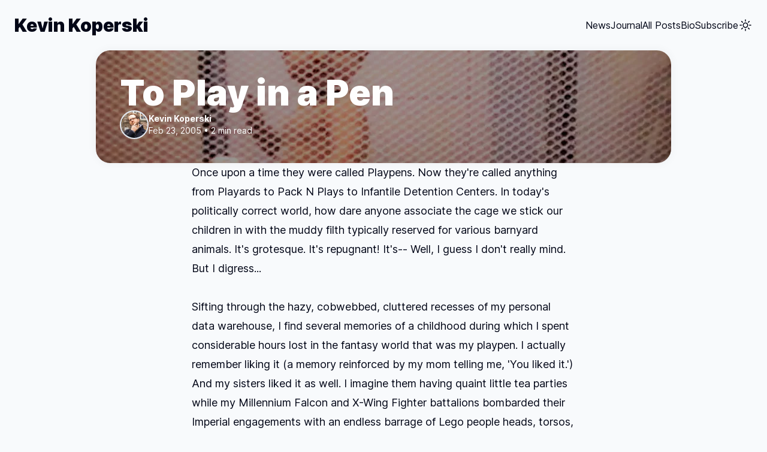

--- FILE ---
content_type: text/html; charset=utf-8
request_url: https://www.kevinkoperski.com/post/to-play-in-a-pen/
body_size: 9269
content:


<!doctype html>

<html lang="en">
    <head>
        <meta charset="utf-8">
        <meta name="viewport" content="width=device-width, initial-scale=1.0">
        <title>To Play in a Pen</title>

        <link href=https://www.kevinkoperski.com/assets/css/bento.min.css?v=aebbe4d2a4 rel="stylesheet">
        <link href=https://www.kevinkoperski.com/assets/css/kk.css?v=aebbe4d2a4 rel="stylesheet">
        <link href=https://www.kevinkoperski.com/assets/css/schemes/slate.min.css?v=aebbe4d2a4 rel="stylesheet">

        



    <style>
        /* INTER */

        /* cyrillic-ext */
        @font-face {
            font-family: "Inter";
            font-style: normal;
            font-weight: 100 900;
            font-display: swap;
            src: url(https://www.kevinkoperski.com/assets/fonts/inter/inter-normal-cyrillic-ext.woff2?v=aebbe4d2a4) format("woff2");
            unicode-range: U+0460-052F, U+1C80-1C88, U+20B4, U+2DE0-2DFF, U+A640-A69F, U+FE2E-FE2F;
        }
        /* cyrillic */
        @font-face {
            font-family: "Inter";
            font-style: normal;
            font-weight: 100 900;
            font-display: swap;
            src: url(https://www.kevinkoperski.com/assets/fonts/inter/inter-normal-cyrillic.woff2?v=aebbe4d2a4) format("woff2");
            unicode-range: U+0301, U+0400-045F, U+0490-0491, U+04B0-04B1, U+2116;
        }
        /* greek-ext */
        @font-face {
            font-family: "Inter";
            font-style: normal;
            font-weight: 100 900;
            font-display: swap;
            src: url(https://www.kevinkoperski.com/assets/fonts/inter/inter-normal-greek-ext.woff2?v=aebbe4d2a4) format("woff2");
            unicode-range: U+1F00-1FFF;
        }
        /* greek */
        @font-face {
            font-family: "Inter";
            font-style: normal;
            font-weight: 100 900;
            font-display: swap;
            src: url(https://www.kevinkoperski.com/assets/fonts/inter/inter-normal-greek.woff2?v=aebbe4d2a4) format("woff2");
            unicode-range: U+0370-0377, U+037A-037F, U+0384-038A, U+038C, U+038E-03A1, U+03A3-03FF;
        }
        /* vietnamese */
        @font-face {
            font-family: "Inter";
            font-style: normal;
            font-weight: 100 900;
            font-display: swap;
            src: url(https://www.kevinkoperski.com/assets/fonts/inter/inter-normal-vietnamese.woff2?v=aebbe4d2a4) format("woff2");
            unicode-range: U+0102-0103, U+0110-0111, U+0128-0129, U+0168-0169, U+01A0-01A1, U+01AF-01B0, U+0300-0301, U+0303-0304, U+0308-0309, U+0323, U+0329, U+1EA0-1EF9, U+20AB;
        }
        /* latin-ext */
        @font-face {
            font-family: "Inter";
            font-style: normal;
            font-weight: 100 900;
            font-display: swap;
            src: url(https://www.kevinkoperski.com/assets/fonts/inter/inter-normal-latin-ext.woff2?v=aebbe4d2a4) format("woff2");
            unicode-range: U+0100-02AF, U+0304, U+0308, U+0329, U+1E00-1E9F, U+1EF2-1EFF, U+2020, U+20A0-20AB, U+20AD-20C0, U+2113, U+2C60-2C7F, U+A720-A7FF;
        }
        /* latin */
        @font-face {
            font-family: "Inter";
            font-style: normal;
            font-weight: 100 900;
            font-display: swap;
            src: url(https://www.kevinkoperski.com/assets/fonts/inter/inter-normal-latin.woff2?v=aebbe4d2a4) format("woff2");
            unicode-range: U+0000-00FF, U+0131, U+0152-0153, U+02BB-02BC, U+02C6, U+02DA, U+02DC, U+0304, U+0308, U+0329, U+2000-206F, U+2074, U+20AC, U+2122, U+2191, U+2193, U+2212, U+2215, U+FEFF, U+FFFD;
        }
    </style>


        <meta name="description" content="My kids never liked their playpens. I&#x27;m still bitter.">
    <link rel="icon" href="https://www.kevinkoperski.com/content/images/size/w256h256/2022/03/logo-256.png" type="image/png">
    <link rel="canonical" href="https://www.kevinkoperski.com/post/to-play-in-a-pen/">
    <meta name="referrer" content="no-referrer-when-downgrade">
    
    <meta property="og:site_name" content="Kevin Koperski">
    <meta property="og:type" content="article">
    <meta property="og:title" content="To Play in a Pen">
    <meta property="og:description" content="My kids never liked their playpens. I&#x27;m still bitter.">
    <meta property="og:url" content="https://www.kevinkoperski.com/post/to-play-in-a-pen/">
    <meta property="og:image" content="https://www.kevinkoperski.com/content/images/size/w1200/2022/02/playpen2.jpg">
    <meta property="article:published_time" content="2005-02-23T12:00:00.000Z">
    <meta property="article:modified_time" content="2022-02-09T03:06:27.000Z">
    <meta property="article:tag" content="parenting">
    
    <meta name="twitter:card" content="summary_large_image">
    <meta name="twitter:title" content="To Play in a Pen">
    <meta name="twitter:description" content="My kids never liked their playpens. I&#x27;m still bitter.">
    <meta name="twitter:url" content="https://www.kevinkoperski.com/post/to-play-in-a-pen/">
    <meta name="twitter:image" content="https://www.kevinkoperski.com/content/images/size/w1200/2022/02/playpen2.jpg">
    <meta name="twitter:label1" content="Written by">
    <meta name="twitter:data1" content="Kevin Koperski">
    <meta name="twitter:label2" content="Filed under">
    <meta name="twitter:data2" content="parenting">
    <meta property="og:image:width" content="1200">
    <meta property="og:image:height" content="675">
    
    <script type="application/ld+json">
{
    "@context": "https://schema.org",
    "@type": "Article",
    "publisher": {
        "@type": "Organization",
        "name": "Kevin Koperski",
        "url": "https://www.kevinkoperski.com/",
        "logo": {
            "@type": "ImageObject",
            "url": "https://www.kevinkoperski.com/content/images/size/w256h256/2022/03/logo-256.png",
            "width": 60,
            "height": 60
        }
    },
    "author": {
        "@type": "Person",
        "name": "Kevin Koperski",
        "image": {
            "@type": "ImageObject",
            "url": "//www.gravatar.com/avatar/43021ed778431eafce2433e55ce4faa0?s=250&d=mm&r=x",
            "width": 250,
            "height": 250
        },
        "url": "https://www.kevinkoperski.com/author/kevin/",
        "sameAs": []
    },
    "headline": "To Play in a Pen",
    "url": "https://www.kevinkoperski.com/post/to-play-in-a-pen/",
    "datePublished": "2005-02-23T12:00:00.000Z",
    "dateModified": "2022-02-09T03:06:27.000Z",
    "image": {
        "@type": "ImageObject",
        "url": "https://www.kevinkoperski.com/content/images/size/w1200/2022/02/playpen2.jpg",
        "width": 1200,
        "height": 675
    },
    "keywords": "parenting",
    "description": "My kids never liked their playpens. I&#x27;m still bitter.",
    "mainEntityOfPage": "https://www.kevinkoperski.com/post/to-play-in-a-pen/"
}
    </script>

    <meta name="generator" content="Ghost 6.13">
    <link rel="alternate" type="application/rss+xml" title="Kevin Koperski" href="https://www.kevinkoperski.com/rss/">
    <script defer src="https://cdn.jsdelivr.net/ghost/portal@~2.56/umd/portal.min.js" data-i18n="true" data-ghost="https://www.kevinkoperski.com/" data-key="70ff22f710dfebe16b5bae2992" data-api="https://kk-dev.ghost.io/ghost/api/content/" data-locale="en" crossorigin="anonymous"></script><style id="gh-members-styles">.gh-post-upgrade-cta-content,
.gh-post-upgrade-cta {
    display: flex;
    flex-direction: column;
    align-items: center;
    font-family: -apple-system, BlinkMacSystemFont, 'Segoe UI', Roboto, Oxygen, Ubuntu, Cantarell, 'Open Sans', 'Helvetica Neue', sans-serif;
    text-align: center;
    width: 100%;
    color: #ffffff;
    font-size: 16px;
}

.gh-post-upgrade-cta-content {
    border-radius: 8px;
    padding: 40px 4vw;
}

.gh-post-upgrade-cta h2 {
    color: #ffffff;
    font-size: 28px;
    letter-spacing: -0.2px;
    margin: 0;
    padding: 0;
}

.gh-post-upgrade-cta p {
    margin: 20px 0 0;
    padding: 0;
}

.gh-post-upgrade-cta small {
    font-size: 16px;
    letter-spacing: -0.2px;
}

.gh-post-upgrade-cta a {
    color: #ffffff;
    cursor: pointer;
    font-weight: 500;
    box-shadow: none;
    text-decoration: underline;
}

.gh-post-upgrade-cta a:hover {
    color: #ffffff;
    opacity: 0.8;
    box-shadow: none;
    text-decoration: underline;
}

.gh-post-upgrade-cta a.gh-btn {
    display: block;
    background: #ffffff;
    text-decoration: none;
    margin: 28px 0 0;
    padding: 8px 18px;
    border-radius: 4px;
    font-size: 16px;
    font-weight: 600;
}

.gh-post-upgrade-cta a.gh-btn:hover {
    opacity: 0.92;
}</style>
    <script defer src="https://cdn.jsdelivr.net/ghost/sodo-search@~1.8/umd/sodo-search.min.js" data-key="70ff22f710dfebe16b5bae2992" data-styles="https://cdn.jsdelivr.net/ghost/sodo-search@~1.8/umd/main.css" data-sodo-search="https://kk-dev.ghost.io/" data-locale="en" crossorigin="anonymous"></script>
    
    <link href="https://www.kevinkoperski.com/webmentions/receive/" rel="webmention">
    <script defer src="/public/cards.min.js?v=aebbe4d2a4"></script>
    <link rel="stylesheet" type="text/css" href="/public/cards.min.css?v=aebbe4d2a4">
    <script defer src="/public/comment-counts.min.js?v=aebbe4d2a4" data-ghost-comments-counts-api="https://www.kevinkoperski.com/members/api/comments/counts/"></script>
    <script defer src="/public/member-attribution.min.js?v=aebbe4d2a4"></script>
    <script defer src="/public/ghost-stats.min.js?v=aebbe4d2a4" data-stringify-payload="false" data-datasource="analytics_events" data-storage="localStorage" data-host="https://www.kevinkoperski.com/.ghost/analytics/api/v1/page_hit"  tb_site_uuid="773dbed3-34e6-4c62-84f6-7de3bd285483" tb_post_uuid="bf212dee-70ff-46b9-a590-59b0fb5da1a7" tb_post_type="post" tb_member_uuid="undefined" tb_member_status="undefined"></script><style>:root {--ghost-accent-color: #f77406;}</style>
    <!-- Global site tag (gtag.js) - Google Analytics -->
<script async src="https://www.googletagmanager.com/gtag/js?id=G-7GWY10PXDL"></script>
<script>
  window.dataLayer = window.dataLayer || [];
  function gtag(){dataLayer.push(arguments);}
  gtag('js', new Date());

  gtag('config', 'G-7GWY10PXDL');
</script>

<link rel="preconnect" href="https://fonts.googleapis.com">
<link rel="preconnect" href="https://fonts.gstatic.com" crossorigin>
<link href="https://fonts.googleapis.com/css2?family=Inter:wght@100;200;400;500;600;700&display=swap" rel="stylesheet">
<script type='text/javascript' src='https://platform-api.sharethis.com/js/sharethis.js#property=6064994851f70600114ff815&product=sop' async='async'></script>
    </head>

    <body class="container overflow-x-clip flex flex-col 

font-['Inter']
 bg-custom-50 text-custom-950 mx-auto p-4 sm:p-6 post-template tag-parenting">
        <header class="flex flex-col gap-4 sm:gap-6">
        

<ul class="peer flex gap-4 sm:gap-6">
    <li class="flex mr-auto">

<a href="https://www.kevinkoperski.com">
<div class="font-black text-3xl">Kevin Koperski</div>

</a></li>

            

<li class="flex">
    <ul class="hidden lg:flex items-center gap-4 sm:gap-6">
        




        <li class="flex items-center">
            <a href="https://www.kevinkoperski.com/tag/news/" class="whitespace-nowrap">News</a>
        </li>



        <li class="flex items-center">
            <a href="https://www.kevinkoperski.com/tag/journal/" class="whitespace-nowrap">Journal</a>
        </li>



        <li class="flex items-center">
            <a href="https://www.kevinkoperski.com/posts/" class="whitespace-nowrap">All Posts</a>
        </li>



        <li class="flex items-center">
            <a href="https://www.kevinkoperski.com/about/" class="whitespace-nowrap">Bio</a>
        </li>



        <li class="flex items-center">
            <a href="https://www.kevinkoperski.com/membership/" class="whitespace-nowrap">Subscribe</a>
        </li>



    </ul>
</li>
    <li class="flex items-center">

<input type="checkbox" id="mode-toggle" class="peer appearance-none">

<label for="mode-toggle" onclick="toggleDarkMode()" class="block dark:hidden cursor-pointer">

<svg xmlns="http://www.w3.org/2000/svg" fill="none" viewBox="0 0 24 24" stroke-width="1.5" stroke="currentColor" class="size-6">
<path stroke-linecap="round" stroke-linejoin="round" d="M12 3v2.25m6.364.386-1.591 1.591M21 12h-2.25m-.386 6.364-1.591-1.591M12 18.75V21m-4.773-4.227-1.591 1.591M5.25 12H3m4.227-4.773L5.636 5.636M15.75 12a3.75 3.75 0 1 1-7.5 0 3.75 3.75 0 0 1 7.5 0Z" />
</svg></label>
<label for="mode-toggle" onclick="toggleLightMode()" class="hidden dark:flex cursor-pointer">

<svg xmlns="http://www.w3.org/2000/svg" fill="none" viewBox="0 0 24 24" stroke-width="1.5" stroke="currentColor" class="size-6">
<path stroke-linecap="round" stroke-linejoin="round" d="M21.752 15.002A9.72 9.72 0 0 1 18 15.75c-5.385 0-9.75-4.365-9.75-9.75 0-1.33.266-2.597.748-3.752A9.753 9.753 0 0 0 3 11.25C3 16.635 7.365 21 12.75 21a9.753 9.753 0 0 0 9.002-5.998Z" />
</svg></label></li>

            

<li class="flex lg:hidden">
    <input id="hamburger" type="checkbox" class="peer appearance-none">
    <label for="hamburger" class="peer-checked:hidden cursor-pointer">

<svg xmlns="http://www.w3.org/2000/svg" fill="none" viewBox="0 0 24 24" stroke-width="1.5" stroke="currentColor" class="size-8">
<path stroke-linecap="round" stroke-linejoin="round" d="M3.75 6.75h16.5M3.75 12h16.5m-16.5 5.25h16.5" />
</svg></label>
    <label for="hamburger" class="hidden peer-checked:flex cursor-pointer">

<svg xmlns="http://www.w3.org/2000/svg" fill="none" viewBox="0 0 24 24" stroke-width="1.5" stroke="currentColor" class="size-8">
<path stroke-linecap="round" stroke-linejoin="round" d="M6 18 18 6M6 6l12 12" />
</svg></label>
</li></ul>



<ul class="animate-in slide-in-from-bottom-4 ease-out fill-mode-both [animation-duration:500ms] hidden peer-has-[#hamburger:checked]:flex peer-has-[#hamburger:checked]:flex-col peer-has-[#ellipsis:checked]:flex peer-has-[#ellipsis:checked]:justify-center peer-has-[#ellipsis:checked]:[&_li]:hidden peer-has-[#ellipsis:checked]:[&_.lg\:hidden]:flex items-center flex-wrap gap-6 bg-custom-500 text-[#ffffff] text-xl rounded-3xl shadow-xl p-6 sm:p-12">
    




        <li class="flex items-center">
            <a href="https://www.kevinkoperski.com/tag/news/" class="whitespace-nowrap">News</a>
        </li>



        <li class="flex items-center">
            <a href="https://www.kevinkoperski.com/tag/journal/" class="whitespace-nowrap">Journal</a>
        </li>



        <li class="flex items-center">
            <a href="https://www.kevinkoperski.com/posts/" class="whitespace-nowrap">All Posts</a>
        </li>



        <li class="flex items-center">
            <a href="https://www.kevinkoperski.com/about/" class="whitespace-nowrap">Bio</a>
        </li>



        <li class="flex items-center">
            <a href="https://www.kevinkoperski.com/membership/" class="whitespace-nowrap">Subscribe</a>
        </li>



</ul>        </header>

        <main class="flex flex-col gap-4 sm:gap-6 my-4 sm:my-6">
        



<article class="flex flex-col gap-8 sm:gap-16">
    <header class="gh-canvas">
        

        


<div class="tile group/tile flex flex-col relative bg-cover bg-center rounded-3xl shadow-xl overflow-hidden

animate-in ease-out fill-mode-both [animation-duration:500ms] paused

post-to-play-in-a-pen
tag-parenting




bg-white






aspect-square lg:aspect-video kg-width-wide justify-end"

style="
        color: #ffffff;
">



        <div class="absolute top-0 bottom-0 left-0 right-0 bg-[#000000] opacity-25 peer-hover/href:opacity-0 peer-focus/href:opacity-0 duration-200 z-10"></div>
        


<picture class="absolute top-0 bottom-0 left-0 right-0 size-full object-cover">
    <source class="absolute top-0 bottom-0 left-0 right-0 size-full object-cover"
        srcset="/content/images/size/w732/format/avif/2022/02/playpen2.jpg 768w,
                /content/images/size/w640/format/avif/2022/02/playpen2.jpg 640w,
                /content/images/size/w960/format/avif/2022/02/playpen2.jpg 960w"
        sizes="(max-width: 640px) 592px, (max-width: 768px) 720px, 960px"
        type="image/avif"
    >
    <source class="absolute top-0 bottom-0 left-0 right-0 size-full object-cover"
        srcset="/content/images/size/w732/format/webp/2022/02/playpen2.jpg 768w,
                /content/images/size/w640/format/webp/2022/02/playpen2.jpg 640w,
                /content/images/size/w960/format/webp/2022/02/playpen2.jpg 960w"
        sizes="(max-width: 640px) 592px, (max-width: 768px) 720px, 960px"
        type="image/webp"
    >
    <img class="absolute top-0 bottom-0 left-0 right-0 size-full object-cover"
        srcset="/content/images/size/w732/2022/02/playpen2.jpg 768w,
                /content/images/size/w640/2022/02/playpen2.jpg 640w,
                /content/images/size/w960/2022/02/playpen2.jpg 960w"
        sizes="(max-width: 640px) 592px, (max-width: 768px) 720px, 960px"
        src="/content/images/size/w960/2022/02/playpen2.jpg"
        alt="To Play in a Pen"
    >
</picture>


        <div class="flex flex-col
        gap-4 sm:gap-6 p-6 sm:p-12 lg:p-8 xl:p-10 2xl:p-12
        
        z-30">
    







        <h1 class="

font-['Inter']
 font-black text-balance text-4xl sm:text-6xl">To Play in a Pen</h1>





    

<div class="flex gap-2 sm:gap-4 items-center left-0 bottom-0">
    <a href="https://www.kevinkoperski.com/author/kevin/" class="group/author">
    <img src='//www.gravatar.com/avatar/43021ed778431eafce2433e55ce4faa0?s&#x3D;250&amp;d&#x3D;mm&amp;r&#x3D;x' alt="Profile image" class="size-12 bg-white border-2 border-custom-200 rounded-full group-hover/author:scale-110 group-hover/author:duration-200 group-focus/author:scale-110 group-focus/author:duration-200">
    </a>

    <div class="flex flex-col text-sm text-left">
        <a href="https://www.kevinkoperski.com/author/kevin/" class="font-bold">Kevin Koperski</a>
        <div>Feb 23, 2005 • 2 min read</div>
    </div>
</div>


    </div>


</div>    </header>

    

<div class="gh-canvas prose prose-lg 2xl:prose-xl text-current prose-headings:text-current prose-p:text-current prose-a:text-current prose-strong:text-current prose-blockquote:text-current prose-figcaption:text-current prose-figcaption:opacity-60 prose-code:text-current prose-headings:font-black prose-strong:font-bold prose-blockquote:font-bold prose-figure:my-0 prose-figcaption:text-center prose-img:my-0 prose-video:my-0 max-w-none post tag-parenting">
<p>Once upon a time they were called Playpens. Now they're called anything from Playards to Pack N Plays to Infantile Detention Centers. In today's politically correct world, how dare anyone associate the cage we stick our children in with the muddy filth typically reserved for various barnyard animals. It's grotesque. It's repugnant! It's-- Well, I guess I don't really mind. But I digress...<br><br>Sifting through the hazy, cobwebbed, cluttered recesses of my personal data warehouse, I find several memories of a childhood during which I spent considerable hours lost in the fantasy world that was my playpen. I actually remember liking it (a memory reinforced by my mom telling me, 'You liked it.') And my sisters liked it as well. I imagine them having quaint little tea parties while my Millennium Falcon and X-Wing Fighter battalions bombarded their Imperial engagements with an endless barrage of Lego people heads, torsos, and legs (don't blame me; blame Lego for designing decapitatable figures). We must have been happy little siblings, sheltered from the super-sized adult world by white fishnet walls and collapsible metal railings.<br><br>Fast forward twenty-some odd years to find my wife and I purchasing a "playard" from Babies R Us. Our first daughter still resembled the bulge in my wife's round belly, but we knew the little monkey would eventually <em>love</em> her playpen.<br><br>Fast forward a year. Little monkey Smartypants wants nothing to do with her playpen. She never ever never ever never stays in it more than three minutes without wailing endlessly and groveling for us to pick her up and free her from confinement. We feel rejected, sad, lied to.<br><br>Marketing propaganda and parental testimonials promised us our child would play joyously for hours in that playpen. I don't think she spent thirty minutes of her entire life in that thing. We wondered, 'Why us?' It was the same longing we had when other children took three hour naps every afternoon (ours napped about an hour each day), the same longing we had when other children would sleep through the night (not our kid, not ever). Why us?<br><br>Fast forward two years. Smartypants' little sister, Smiley, is of proper playpen age. Yesterday, for the first time, she spent about 30 minutes in it. Occasionally she would fuss. She'd stand up, look around, whine a bit, then notice some other toy in the corner and go back to playing. It was amazing. The clouds parted and sunlight shone down on our living room. It was heaven, nirvana, whichever form of utopia your religious beliefs point you to. And I loved it.<br><br>Fast forward a day. She only lasted 30 seconds this morning. She cried before I even set her down. She wants freedom. She wants to crawl on the ground, eat every dirty crumb she encounters, pull on every random cord, push all reachable buttons, and get her eyes scratched out by the cat she endlessly harasses.<br><br>And I wonder, "Why me?" Those 30 minutes of relaxation when she played in her playpen passed too quickly, and I wonder if we'll ever experience them again. My children rarely nap, and so any time I can go to the bathroom without worrying that Smiley will somehow end up cooking a cat in the microwave is pleasure time. Maybe that's just me.<br><br>Do your children like their Infantile Detention Centers? I'm just curious.</p>
</div>
    <footer class="flex flex-col">
        <div class="gh-canvas">
            <hr class="border-custom-100 border-2 rounded-full">
            


<div class="flex flex-col sm:flex-row gap-x-8 mt-4 sm:mt-8">
    <a href="/post/tale-of-the-short-night/" class="text-left mr-auto mt-4 sm:mt-8">
        <div class="

font-['Inter']
 font-bold text-custom-400 text-lg uppercase whitespace-nowrap">Previous post</div>
        <div class="font-extrabold text-xl">Tale of the Short Night</div>
    </a>

    <a href="/post/in-the-arms-of-sleep/" class="text-right ml-auto mt-4 sm:mt-8">
        <div class="

font-['Inter']
 font-bold text-custom-400 text-lg uppercase whitespace-nowrap">Next post</div>
        <div class="font-extrabold text-xl">In the Arms of Sleep</div>
    </a>
</div>


            


    


<div class="tile group/tile flex flex-col relative bg-cover bg-center rounded-3xl shadow-xl overflow-hidden

animate-in ease-out fill-mode-both [animation-duration:500ms] paused

post-to-play-in-a-pen
tag-parenting

h-full


bg-white






!h-auto mt-8 sm:mt-16"

style="
        
">



        
        


        <div class="flex flex-col
        gap-4 sm:gap-6 p-6 sm:p-12 lg:p-8 xl:p-10 2xl:p-12
        
        z-30">    
        <script defer src="https://cdn.jsdelivr.net/ghost/comments-ui@~1.3/umd/comments-ui.min.js" data-locale="en" data-ghost-comments="https://www.kevinkoperski.com/" data-api="https://kk-dev.ghost.io/ghost/api/content/" data-admin="https://kk-dev.ghost.io/ghost/" data-key="70ff22f710dfebe16b5bae2992" data-title="null" data-count="true" data-post-id="62032f65a1588c003b47b39f" data-color-scheme="auto" data-avatar-saturation="60" data-accent-color="#f77406" data-comments-enabled="all" data-publication="Kevin Koperski" crossorigin="anonymous"></script>
    
    


    </div>


</div>
        </div>

        



        <div class="mt-8 sm:mt-16">
        <h2 class="

font-['Inter']
 font-extrabold text-3xl sm:text-4xl overflow-hidden pb-2 sm:pb-2">Others from <a href="https://www.kevinkoperski.com/tag/parenting/" class="text-custom-500">parenting</a></h2>
        <h3 class="pb-4 sm:pb-6""><a href="/tags/">View all TAGS</a></h3>
        <div class="grid grid-cols-2 lg:grid-cols-4 gap-4 sm:gap-6">

        







<div class="tile group/tile flex flex-col relative bg-cover bg-center rounded-3xl shadow-xl overflow-hidden

animate-in ease-out fill-mode-both [animation-duration:500ms] paused

post-when-one-plus-one-is-way-more-than-two
tag-parenting


aspect-square

bg-white

 hover:scale-[1.02] has-[a:focus]:scale-[1.02] duration-200 transition-transform

        justify-end



post"

style="
        color: #ffffff;
">

    <a href="https://www.kevinkoperski.com/post/when-one-plus-one-is-way-more-than-two/" aria-label="When One Plus One is Way More than Two" class="peer/href absolute top-0 bottom-0 left-0 right-0 z-50"></a>


        <div class="absolute top-0 bottom-0 left-0 right-0 bg-[#000000] opacity-25 peer-hover/href:opacity-0 peer-focus/href:opacity-0 duration-200 z-10"></div>
        


<picture class="absolute top-0 bottom-0 left-0 right-0 size-full object-cover">
    <source class="absolute top-0 bottom-0 left-0 right-0 size-full object-cover"
        srcset="/content/images/size/w732/format/avif/2021/12/chalkboard.jpg 768w,
                /content/images/size/w640/format/avif/2021/12/chalkboard.jpg 640w,
                /content/images/size/w960/format/avif/2021/12/chalkboard.jpg 960w"
        sizes="(max-width: 640px) 592px, (max-width: 768px) 720px, 960px"
        type="image/avif"
    >
    <source class="absolute top-0 bottom-0 left-0 right-0 size-full object-cover"
        srcset="/content/images/size/w732/format/webp/2021/12/chalkboard.jpg 768w,
                /content/images/size/w640/format/webp/2021/12/chalkboard.jpg 640w,
                /content/images/size/w960/format/webp/2021/12/chalkboard.jpg 960w"
        sizes="(max-width: 640px) 592px, (max-width: 768px) 720px, 960px"
        type="image/webp"
    >
    <img class="absolute top-0 bottom-0 left-0 right-0 size-full object-cover"
        srcset="/content/images/size/w732/2021/12/chalkboard.jpg 768w,
                /content/images/size/w640/2021/12/chalkboard.jpg 640w,
                /content/images/size/w960/2021/12/chalkboard.jpg 960w"
        sizes="(max-width: 640px) 592px, (max-width: 768px) 720px, 960px"
        src="/content/images/size/w960/2021/12/chalkboard.jpg"
        alt="When One Plus One is Way More than Two"
    >
</picture>


        <div class="flex flex-col
        gap-4 sm:gap-6 p-4 sm:p-10 lg:p-6 xl:p-8 2xl:p-10
        
        z-30">







        <h3 class="

font-['Inter']
 font-black text-balance line-clamp-3 text-lg sm:text-2xl lg:text-xl xl:text-2xl 2xl:text-3xl">When One Plus One is Way More than Two</h3>
    









    </div>


</div>



        







<div class="tile group/tile flex flex-col relative bg-cover bg-center rounded-3xl shadow-xl overflow-hidden

animate-in ease-out fill-mode-both [animation-duration:500ms] paused

post-soap-opera-mysteries
tag-parenting


aspect-square

bg-white

 hover:scale-[1.02] has-[a:focus]:scale-[1.02] duration-200 transition-transform

        justify-end



post"

style="
        color: #ffffff;
">

    <a href="https://www.kevinkoperski.com/post/soap-opera-mysteries/" aria-label="Soap Opera Mysteries" class="peer/href absolute top-0 bottom-0 left-0 right-0 z-50"></a>


        <div class="absolute top-0 bottom-0 left-0 right-0 bg-[#000000] opacity-25 peer-hover/href:opacity-0 peer-focus/href:opacity-0 duration-200 z-10"></div>
        


<picture class="absolute top-0 bottom-0 left-0 right-0 size-full object-cover">
    <source class="absolute top-0 bottom-0 left-0 right-0 size-full object-cover"
        srcset="/content/images/size/w732/format/avif/2022/02/old-television.jpg 768w,
                /content/images/size/w640/format/avif/2022/02/old-television.jpg 640w,
                /content/images/size/w960/format/avif/2022/02/old-television.jpg 960w"
        sizes="(max-width: 640px) 592px, (max-width: 768px) 720px, 960px"
        type="image/avif"
    >
    <source class="absolute top-0 bottom-0 left-0 right-0 size-full object-cover"
        srcset="/content/images/size/w732/format/webp/2022/02/old-television.jpg 768w,
                /content/images/size/w640/format/webp/2022/02/old-television.jpg 640w,
                /content/images/size/w960/format/webp/2022/02/old-television.jpg 960w"
        sizes="(max-width: 640px) 592px, (max-width: 768px) 720px, 960px"
        type="image/webp"
    >
    <img class="absolute top-0 bottom-0 left-0 right-0 size-full object-cover"
        srcset="/content/images/size/w732/2022/02/old-television.jpg 768w,
                /content/images/size/w640/2022/02/old-television.jpg 640w,
                /content/images/size/w960/2022/02/old-television.jpg 960w"
        sizes="(max-width: 640px) 592px, (max-width: 768px) 720px, 960px"
        src="/content/images/size/w960/2022/02/old-television.jpg"
        alt="Soap Opera Mysteries"
    >
</picture>


        <div class="flex flex-col
        gap-4 sm:gap-6 p-4 sm:p-10 lg:p-6 xl:p-8 2xl:p-10
        
        z-30">







        <h3 class="

font-['Inter']
 font-black text-balance line-clamp-3 text-lg sm:text-2xl lg:text-xl xl:text-2xl 2xl:text-3xl">Soap Opera Mysteries</h3>
    









    </div>


</div>



        







<div class="tile group/tile flex flex-col relative bg-cover bg-center rounded-3xl shadow-xl overflow-hidden

animate-in ease-out fill-mode-both [animation-duration:500ms] paused

post-absorption
tag-parenting


aspect-square

bg-white

 hover:scale-[1.02] has-[a:focus]:scale-[1.02] duration-200 transition-transform

        justify-end



post"

style="
        color: #ffffff;
">

    <a href="https://www.kevinkoperski.com/post/absorption/" aria-label="Absorption" class="peer/href absolute top-0 bottom-0 left-0 right-0 z-50"></a>


        <div class="absolute top-0 bottom-0 left-0 right-0 bg-[#000000] opacity-25 peer-hover/href:opacity-0 peer-focus/href:opacity-0 duration-200 z-10"></div>
        


<picture class="absolute top-0 bottom-0 left-0 right-0 size-full object-cover">
    <source class="absolute top-0 bottom-0 left-0 right-0 size-full object-cover"
        srcset="/content/images/size/w732/format/avif/2022/02/toilet-paper.jpg 768w,
                /content/images/size/w640/format/avif/2022/02/toilet-paper.jpg 640w,
                /content/images/size/w960/format/avif/2022/02/toilet-paper.jpg 960w"
        sizes="(max-width: 640px) 592px, (max-width: 768px) 720px, 960px"
        type="image/avif"
    >
    <source class="absolute top-0 bottom-0 left-0 right-0 size-full object-cover"
        srcset="/content/images/size/w732/format/webp/2022/02/toilet-paper.jpg 768w,
                /content/images/size/w640/format/webp/2022/02/toilet-paper.jpg 640w,
                /content/images/size/w960/format/webp/2022/02/toilet-paper.jpg 960w"
        sizes="(max-width: 640px) 592px, (max-width: 768px) 720px, 960px"
        type="image/webp"
    >
    <img class="absolute top-0 bottom-0 left-0 right-0 size-full object-cover"
        srcset="/content/images/size/w732/2022/02/toilet-paper.jpg 768w,
                /content/images/size/w640/2022/02/toilet-paper.jpg 640w,
                /content/images/size/w960/2022/02/toilet-paper.jpg 960w"
        sizes="(max-width: 640px) 592px, (max-width: 768px) 720px, 960px"
        src="/content/images/size/w960/2022/02/toilet-paper.jpg"
        alt="Absorption"
    >
</picture>


        <div class="flex flex-col
        gap-4 sm:gap-6 p-4 sm:p-10 lg:p-6 xl:p-8 2xl:p-10
        
        z-30">







        <h3 class="

font-['Inter']
 font-black text-balance line-clamp-3 text-lg sm:text-2xl lg:text-xl xl:text-2xl 2xl:text-3xl">Absorption</h3>
    









    </div>


</div>



        







<div class="tile group/tile flex flex-col relative bg-cover bg-center rounded-3xl shadow-xl overflow-hidden

animate-in ease-out fill-mode-both [animation-duration:500ms] paused

post-the-repository-of-what-we-miss
tag-parenting


aspect-square

bg-white

 hover:scale-[1.02] has-[a:focus]:scale-[1.02] duration-200 transition-transform

        justify-end



post"

style="
        color: #ffffff;
">

    <a href="https://www.kevinkoperski.com/post/the-repository-of-what-we-miss/" aria-label="The Repository of What We Miss" class="peer/href absolute top-0 bottom-0 left-0 right-0 z-50"></a>


        <div class="absolute top-0 bottom-0 left-0 right-0 bg-[#000000] opacity-25 peer-hover/href:opacity-0 peer-focus/href:opacity-0 duration-200 z-10"></div>
        


<picture class="absolute top-0 bottom-0 left-0 right-0 size-full object-cover">
    <source class="absolute top-0 bottom-0 left-0 right-0 size-full object-cover"
        srcset="/content/images/size/w732/format/avif/2021/12/repository-what-we-miss.jpeg 768w,
                /content/images/size/w640/format/avif/2021/12/repository-what-we-miss.jpeg 640w,
                /content/images/size/w960/format/avif/2021/12/repository-what-we-miss.jpeg 960w"
        sizes="(max-width: 640px) 592px, (max-width: 768px) 720px, 960px"
        type="image/avif"
    >
    <source class="absolute top-0 bottom-0 left-0 right-0 size-full object-cover"
        srcset="/content/images/size/w732/format/webp/2021/12/repository-what-we-miss.jpeg 768w,
                /content/images/size/w640/format/webp/2021/12/repository-what-we-miss.jpeg 640w,
                /content/images/size/w960/format/webp/2021/12/repository-what-we-miss.jpeg 960w"
        sizes="(max-width: 640px) 592px, (max-width: 768px) 720px, 960px"
        type="image/webp"
    >
    <img class="absolute top-0 bottom-0 left-0 right-0 size-full object-cover"
        srcset="/content/images/size/w732/2021/12/repository-what-we-miss.jpeg 768w,
                /content/images/size/w640/2021/12/repository-what-we-miss.jpeg 640w,
                /content/images/size/w960/2021/12/repository-what-we-miss.jpeg 960w"
        sizes="(max-width: 640px) 592px, (max-width: 768px) 720px, 960px"
        src="/content/images/size/w960/2021/12/repository-what-we-miss.jpeg"
        alt="The Repository of What We Miss"
    >
</picture>


        <div class="flex flex-col
        gap-4 sm:gap-6 p-4 sm:p-10 lg:p-6 xl:p-8 2xl:p-10
        
        z-30">







        <h3 class="

font-['Inter']
 font-black text-balance line-clamp-3 text-lg sm:text-2xl lg:text-xl xl:text-2xl 2xl:text-3xl">The Repository of What We Miss</h3>
    









    </div>


</div>



        







<div class="tile group/tile flex flex-col relative bg-cover bg-center rounded-3xl shadow-xl overflow-hidden

animate-in ease-out fill-mode-both [animation-duration:500ms] paused

post-cat-kitty-crying
tag-parenting


aspect-square

bg-white

 hover:scale-[1.02] has-[a:focus]:scale-[1.02] duration-200 transition-transform

        justify-end



post"

style="
        color: #ffffff;
">

    <a href="https://www.kevinkoperski.com/post/cat-kitty-crying/" aria-label="Cat Kitty Crying" class="peer/href absolute top-0 bottom-0 left-0 right-0 z-50"></a>


        <div class="absolute top-0 bottom-0 left-0 right-0 bg-[#000000] opacity-25 peer-hover/href:opacity-0 peer-focus/href:opacity-0 duration-200 z-10"></div>
        


<picture class="absolute top-0 bottom-0 left-0 right-0 size-full object-cover">
    <source class="absolute top-0 bottom-0 left-0 right-0 size-full object-cover"
        srcset="/content/images/size/w732/format/avif/2022/02/cat-kitty.jpg 768w,
                /content/images/size/w640/format/avif/2022/02/cat-kitty.jpg 640w,
                /content/images/size/w960/format/avif/2022/02/cat-kitty.jpg 960w"
        sizes="(max-width: 640px) 592px, (max-width: 768px) 720px, 960px"
        type="image/avif"
    >
    <source class="absolute top-0 bottom-0 left-0 right-0 size-full object-cover"
        srcset="/content/images/size/w732/format/webp/2022/02/cat-kitty.jpg 768w,
                /content/images/size/w640/format/webp/2022/02/cat-kitty.jpg 640w,
                /content/images/size/w960/format/webp/2022/02/cat-kitty.jpg 960w"
        sizes="(max-width: 640px) 592px, (max-width: 768px) 720px, 960px"
        type="image/webp"
    >
    <img class="absolute top-0 bottom-0 left-0 right-0 size-full object-cover"
        srcset="/content/images/size/w732/2022/02/cat-kitty.jpg 768w,
                /content/images/size/w640/2022/02/cat-kitty.jpg 640w,
                /content/images/size/w960/2022/02/cat-kitty.jpg 960w"
        sizes="(max-width: 640px) 592px, (max-width: 768px) 720px, 960px"
        src="/content/images/size/w960/2022/02/cat-kitty.jpg"
        alt="Cat Kitty Crying"
    >
</picture>


        <div class="flex flex-col
        gap-4 sm:gap-6 p-4 sm:p-10 lg:p-6 xl:p-8 2xl:p-10
        
        z-30">







        <h3 class="

font-['Inter']
 font-black text-balance line-clamp-3 text-lg sm:text-2xl lg:text-xl xl:text-2xl 2xl:text-3xl">Cat Kitty Crying</h3>
    









    </div>


</div>



        







<div class="tile group/tile flex flex-col relative bg-cover bg-center rounded-3xl shadow-xl overflow-hidden

animate-in ease-out fill-mode-both [animation-duration:500ms] paused

post-rebranding-smiley
tag-parenting


aspect-square

bg-white

 hover:scale-[1.02] has-[a:focus]:scale-[1.02] duration-200 transition-transform

        justify-end



post"

style="
        color: #ffffff;
">

    <a href="https://www.kevinkoperski.com/post/rebranding-smiley/" aria-label="Rebranding Smiley" class="peer/href absolute top-0 bottom-0 left-0 right-0 z-50"></a>


        <div class="absolute top-0 bottom-0 left-0 right-0 bg-[#000000] opacity-25 peer-hover/href:opacity-0 peer-focus/href:opacity-0 duration-200 z-10"></div>
        


<picture class="absolute top-0 bottom-0 left-0 right-0 size-full object-cover">
    <source class="absolute top-0 bottom-0 left-0 right-0 size-full object-cover"
        srcset="/content/images/size/w732/format/avif/2022/02/rebranding-smiley.JPG 768w,
                /content/images/size/w640/format/avif/2022/02/rebranding-smiley.JPG 640w,
                /content/images/size/w960/format/avif/2022/02/rebranding-smiley.JPG 960w"
        sizes="(max-width: 640px) 592px, (max-width: 768px) 720px, 960px"
        type="image/avif"
    >
    <source class="absolute top-0 bottom-0 left-0 right-0 size-full object-cover"
        srcset="/content/images/size/w732/format/webp/2022/02/rebranding-smiley.JPG 768w,
                /content/images/size/w640/format/webp/2022/02/rebranding-smiley.JPG 640w,
                /content/images/size/w960/format/webp/2022/02/rebranding-smiley.JPG 960w"
        sizes="(max-width: 640px) 592px, (max-width: 768px) 720px, 960px"
        type="image/webp"
    >
    <img class="absolute top-0 bottom-0 left-0 right-0 size-full object-cover"
        srcset="/content/images/size/w732/2022/02/rebranding-smiley.JPG 768w,
                /content/images/size/w640/2022/02/rebranding-smiley.JPG 640w,
                /content/images/size/w960/2022/02/rebranding-smiley.JPG 960w"
        sizes="(max-width: 640px) 592px, (max-width: 768px) 720px, 960px"
        src="/content/images/size/w960/2022/02/rebranding-smiley.JPG"
        alt="Rebranding Smiley"
    >
</picture>


        <div class="flex flex-col
        gap-4 sm:gap-6 p-4 sm:p-10 lg:p-6 xl:p-8 2xl:p-10
        
        z-30">







        <h3 class="

font-['Inter']
 font-black text-balance line-clamp-3 text-lg sm:text-2xl lg:text-xl xl:text-2xl 2xl:text-3xl">Rebranding Smiley</h3>
    









    </div>


</div>



        







<div class="tile group/tile flex flex-col relative bg-cover bg-center rounded-3xl shadow-xl overflow-hidden

animate-in ease-out fill-mode-both [animation-duration:500ms] paused

post-the-future-ms-smartypants
tag-parenting


aspect-square

bg-white

 hover:scale-[1.02] has-[a:focus]:scale-[1.02] duration-200 transition-transform

        justify-end



post"

style="
        
">

    <a href="https://www.kevinkoperski.com/post/the-future-ms-smartypants/" aria-label="The Future Ms. Smartypants" class="peer/href absolute top-0 bottom-0 left-0 right-0 z-50"></a>


        
        


        <div class="flex flex-col
        gap-4 sm:gap-6 p-4 sm:p-10 lg:p-6 xl:p-8 2xl:p-10
        
        z-30">







        <h3 class="

font-['Inter']
 font-black text-balance line-clamp-3 text-lg sm:text-2xl lg:text-xl xl:text-2xl 2xl:text-3xl">The Future Ms. Smartypants</h3>
    









    </div>


</div>



        







<div class="tile group/tile flex flex-col relative bg-cover bg-center rounded-3xl shadow-xl overflow-hidden

animate-in ease-out fill-mode-both [animation-duration:500ms] paused

post-eating-the-universe
tag-parenting


aspect-square

bg-white

 hover:scale-[1.02] has-[a:focus]:scale-[1.02] duration-200 transition-transform

        justify-end



post"

style="
        color: #ffffff;
">

    <a href="https://www.kevinkoperski.com/post/eating-the-universe/" aria-label="Eating the Universe" class="peer/href absolute top-0 bottom-0 left-0 right-0 z-50"></a>


        <div class="absolute top-0 bottom-0 left-0 right-0 bg-[#000000] opacity-25 peer-hover/href:opacity-0 peer-focus/href:opacity-0 duration-200 z-10"></div>
        


<picture class="absolute top-0 bottom-0 left-0 right-0 size-full object-cover">
    <source class="absolute top-0 bottom-0 left-0 right-0 size-full object-cover"
        srcset="/content/images/size/w732/format/avif/2022/02/eating-universe-stars.jpg 768w,
                /content/images/size/w640/format/avif/2022/02/eating-universe-stars.jpg 640w,
                /content/images/size/w960/format/avif/2022/02/eating-universe-stars.jpg 960w"
        sizes="(max-width: 640px) 592px, (max-width: 768px) 720px, 960px"
        type="image/avif"
    >
    <source class="absolute top-0 bottom-0 left-0 right-0 size-full object-cover"
        srcset="/content/images/size/w732/format/webp/2022/02/eating-universe-stars.jpg 768w,
                /content/images/size/w640/format/webp/2022/02/eating-universe-stars.jpg 640w,
                /content/images/size/w960/format/webp/2022/02/eating-universe-stars.jpg 960w"
        sizes="(max-width: 640px) 592px, (max-width: 768px) 720px, 960px"
        type="image/webp"
    >
    <img class="absolute top-0 bottom-0 left-0 right-0 size-full object-cover"
        srcset="/content/images/size/w732/2022/02/eating-universe-stars.jpg 768w,
                /content/images/size/w640/2022/02/eating-universe-stars.jpg 640w,
                /content/images/size/w960/2022/02/eating-universe-stars.jpg 960w"
        sizes="(max-width: 640px) 592px, (max-width: 768px) 720px, 960px"
        src="/content/images/size/w960/2022/02/eating-universe-stars.jpg"
        alt="Eating the Universe"
    >
</picture>


        <div class="flex flex-col
        gap-4 sm:gap-6 p-4 sm:p-10 lg:p-6 xl:p-8 2xl:p-10
        
        z-30">







        <h3 class="

font-['Inter']
 font-black text-balance line-clamp-3 text-lg sm:text-2xl lg:text-xl xl:text-2xl 2xl:text-3xl">Eating the Universe</h3>
    









    </div>


</div>
        </div>
        </div>


    </footer>
</article>


        </main>

        <footer class="flex flex-col gap-4 sm:gap-6">
        

<!-- <ul class="flex flex-wrap justify-center text-custom-600 gap-4 sm:gap-6 mt-6 sm:mt-12">
    


    <li class="whitespace-nowrap"><a href="https://www.kevinkoperski.com/privacy/">Data &amp; privacy</a></li>
    <li class="whitespace-nowrap"><a href="https://www.kevinkoperski.com/contact/">Contact</a></li>
    <li class="whitespace-nowrap"><a href="https://www.kevinkoperski.com/contribute/">Contribute →</a></li>



    <li>Copyright 2025 Kevin Koperski</li>
</ul> -->


<div  class="kk-footer">
    <div>
        <h2>Kevin Koperski</h2>
        <p>Copyright 2025 Kevin Koperski</p>
        <!-- <ul><li>image</li><li>image</li></image></ul> -->
    </div>
    <div>
        <ul>
            <li><a href="/">Home</a></li>
            <li><a href="/tag/news">News</a></li>
            <li><a href="/tag/journal">Journal</a></li>
            <li><a href="/posts/">All Posts</a></li>
            <li><a href="/tags/">All Tags</a></li>
        </ul>
        <ul>
            <li><a href="/about">Bio</a></li>
            <li><a href="/contact">Contact</a></li>
            <li><a href="https://app.termly.io/policy-viewer/policy.html?policyUUID=26069a36-249b-4000-9d11-d518a7f77274">Privacy</a></li>
            <li><a target="_blank" href="https://www.streetlamp.media">Streetlamp</a></li>
        </ul>
        
    </div>
</div>        </footer>

        

<script>
    /* Retrieve the mode from the local storage (if exists) and set it */
    if ("mode" in localStorage) {
        var element = document.documentElement;
        element.setAttribute("data-mode", localStorage.mode);
    }

    /* Toggle handling */
    function toggleDarkMode() {
        var element = document.documentElement;

        /* Set and store the preference only if deviates from system settings */
        if (window.matchMedia("(prefers-color-scheme: dark)").matches) {
            element.removeAttribute("data-mode");
            localStorage.removeItem("mode")
        }
        else {
            element.setAttribute("data-mode", "dark");
            localStorage.mode = "dark";
        }
    }
    function toggleLightMode() {
        var element = document.documentElement;

        /* Set and store the preference only if deviates from system settings */
        if (!window.matchMedia("(prefers-color-scheme: dark)").matches) {
            element.removeAttribute("data-mode");
            localStorage.removeItem("mode")
        }
        else {
            element.setAttribute("data-mode", "light");
            localStorage.mode = "light";
        }
    }
</script>
        

<script src=https://www.kevinkoperski.com/assets/js/lightense.min.js?v=aebbe4d2a4></script>

<script>
    window.addEventListener("load", function () {
        Lightense(".kg-gallery-image img", {
            time: 300,
            padding: 30,
            offset: 40,
            keyboard: true,
            cubicBezier: "cubic-bezier(.2, 0, .1, 1)",
            background: "rgba(255, 255, 255, 0.1)",
            zIndex: 50
        });
    }, false);
</script>

        

<script>
    /* 1. DEFINE ANIMATIONS */

    /* Subtle Animation */
    function subtleAnimation() {
        var tiles = document.querySelectorAll(".tile");

        tiles.forEach((tile, index) => {
            switch (index) {
                case 0:
                    tile.classList.add("max-sm:slide-in-from-bottom-6");
                    tile.classList.add("lg:slide-in-from-bottom-8");
                case 1:
                    tile.classList.add("max-sm:slide-in-from-bottom-6");
                    tile.classList.add("lg:slide-in-from-bottom-8");
                case 2:
                    tile.classList.add("max-sm:slide-in-from-bottom-8");
                    tile.classList.add("lg:slide-in-from-bottom-8");
                case 3:
                    tile.classList.add("max-sm:slide-in-from-bottom-8");
                    tile.classList.add("lg:slide-in-from-bottom-8");
                case 4:
                    tile.classList.add("max-sm:slide-in-from-bottom-10");
                    tile.classList.add("lg:slide-in-from-bottom-12");
                case 5:
                    tile.classList.add("max-sm:slide-in-from-bottom-10");
                    tile.classList.add("lg:slide-in-from-bottom-12");
                case 6:
                    tile.classList.add("slide-in-from-bottom-12");
                case 7:
                    tile.classList.add("slide-in-from-bottom-12");
                default:
                    tile.classList.add("slide-in-from-bottom-12");
            }
        });
    }

    /* Playful Animation */
    function playfulAnimation() {
        var tiles = document.querySelectorAll(".tile");

        tiles.forEach((tile, index) => {
            if (index % 4 == 0) {
                if (index == 0) {
                    tile.classList.add("max-sm:slide-in-from-bottom-6");
                    tile.classList.add("lg:slide-in-from-bottom-8");
                }
                else {
                    tile.classList.add("max-sm:slide-in-from-bottom-8");
                    tile.classList.add("max-sm:slide-in-from-right-4");
                    tile.classList.add("lg:slide-in-from-bottom-16");
                    tile.classList.add("lg:slide-in-from-left-8");
                }
            }
            else if (index % 4 == 1) {
                tile.classList.add("slide-in-from-bottom-8");
                tile.classList.add("slide-in-from-left-4");
            }
            else if (index % 4 == 2) {
                tile.classList.add("slide-in-from-bottom-8");
                tile.classList.add("slide-in-from-right-4");
            }
            else if (index % 4 == 3) {
                tile.classList.add("max-sm:slide-in-from-bottom-8");
                tile.classList.add("max-sm:slide-in-from-left-4");
                tile.classList.add("lg:slide-in-from-bottom-16");
                tile.classList.add("lg:slide-in-from-right-8");
            }
        });
    }

    /* 2. PREPARE AND TRIGGER ANIMATIONS */

    /* Prepare animations for all existing tiles */
    subtleAnimation();

    /* Trigger animations on scroll for all existing tiles */
    const callback = function (entries) {
        entries.forEach((entry) => {
            if (entry.isIntersecting) {
                entry.target.classList.remove("paused");
            }
        });
    };

    const observer = new IntersectionObserver(callback);

    var tiles = document.querySelectorAll(".tile");

    tiles.forEach(function (tiles) {
        observer.observe(tiles);
    });

    /* Prepare and trigger animations on scroll for all tile dynamically appended by InfiniteScroll */
</script>
        
    </body>
</html>

--- FILE ---
content_type: text/css; charset=UTF-8
request_url: https://www.kevinkoperski.com/assets/css/bento.min.css?v=aebbe4d2a4
body_size: 9997
content:
/*! tailwindcss v3.4.3 | MIT License | https://tailwindcss.com*/*,:after,:before{box-sizing:border-box;border:0 solid #e5e7eb}:after,:before{--tw-content:""}:host,html{line-height:1.5;-webkit-text-size-adjust:100%;-moz-tab-size:4;-o-tab-size:4;tab-size:4;font-family:ui-sans-serif,system-ui,sans-serif,Apple Color Emoji,Segoe UI Emoji,Segoe UI Symbol,Noto Color Emoji;font-feature-settings:normal;font-variation-settings:normal;-webkit-tap-highlight-color:transparent}body{margin:0;line-height:inherit}hr{height:0;color:inherit;border-top-width:1px}abbr:where([title]){-webkit-text-decoration:underline dotted;text-decoration:underline dotted}h1,h2,h3,h4,h5,h6{font-size:inherit;font-weight:inherit}a{color:inherit;text-decoration:inherit}b,strong{font-weight:bolder}code,kbd,pre,samp{font-family:ui-monospace,SFMono-Regular,Menlo,Monaco,Consolas,Liberation Mono,Courier New,monospace;font-feature-settings:normal;font-variation-settings:normal;font-size:1em}small{font-size:80%}sub,sup{font-size:75%;line-height:0;position:relative;vertical-align:initial}sub{bottom:-.25em}sup{top:-.5em}table{text-indent:0;border-color:inherit;border-collapse:collapse}button,input,optgroup,select,textarea{font-family:inherit;font-feature-settings:inherit;font-variation-settings:inherit;font-size:100%;font-weight:inherit;line-height:inherit;letter-spacing:inherit;color:inherit;margin:0;padding:0}button,select{text-transform:none}button,input:where([type=button]),input:where([type=reset]),input:where([type=submit]){-webkit-appearance:button;background-color:initial;background-image:none}:-moz-focusring{outline:auto}:-moz-ui-invalid{box-shadow:none}progress{vertical-align:initial}::-webkit-inner-spin-button,::-webkit-outer-spin-button{height:auto}[type=search]{-webkit-appearance:textfield;outline-offset:-2px}::-webkit-search-decoration{-webkit-appearance:none}::-webkit-file-upload-button{-webkit-appearance:button;font:inherit}summary{display:list-item}blockquote,dd,dl,figure,h1,h2,h3,h4,h5,h6,hr,p,pre{margin:0}fieldset{margin:0}fieldset,legend{padding:0}menu,ol,ul{list-style:none;margin:0;padding:0}dialog{padding:0}textarea{resize:vertical}input::-moz-placeholder,textarea::-moz-placeholder{opacity:1;color:#9ca3af}input::placeholder,textarea::placeholder{opacity:1;color:#9ca3af}[role=button],button{cursor:pointer}:disabled{cursor:default}audio,canvas,embed,iframe,img,object,svg,video{display:block;vertical-align:middle}img,video{max-width:100%;height:auto}[hidden]{display:none}*,::backdrop,:after,:before{--tw-border-spacing-x:0;--tw-border-spacing-y:0;--tw-translate-x:0;--tw-translate-y:0;--tw-rotate:0;--tw-skew-x:0;--tw-skew-y:0;--tw-scale-x:1;--tw-scale-y:1;--tw-pan-x: ;--tw-pan-y: ;--tw-pinch-zoom: ;--tw-scroll-snap-strictness:proximity;--tw-gradient-from-position: ;--tw-gradient-via-position: ;--tw-gradient-to-position: ;--tw-ordinal: ;--tw-slashed-zero: ;--tw-numeric-figure: ;--tw-numeric-spacing: ;--tw-numeric-fraction: ;--tw-ring-inset: ;--tw-ring-offset-width:0px;--tw-ring-offset-color:#fff;--tw-ring-color:#3b82f680;--tw-ring-offset-shadow:0 0 #0000;--tw-ring-shadow:0 0 #0000;--tw-shadow:0 0 #0000;--tw-shadow-colored:0 0 #0000;--tw-blur: ;--tw-brightness: ;--tw-contrast: ;--tw-grayscale: ;--tw-hue-rotate: ;--tw-invert: ;--tw-saturate: ;--tw-sepia: ;--tw-drop-shadow: ;--tw-backdrop-blur: ;--tw-backdrop-brightness: ;--tw-backdrop-contrast: ;--tw-backdrop-grayscale: ;--tw-backdrop-hue-rotate: ;--tw-backdrop-invert: ;--tw-backdrop-opacity: ;--tw-backdrop-saturate: ;--tw-backdrop-sepia: ;--tw-contain-size: ;--tw-contain-layout: ;--tw-contain-paint: ;--tw-contain-style: }.container{width:100%}@media (min-width:640px){.container{max-width:640px}}@media (min-width:768px){.container{max-width:768px}}@media (min-width:1024px){.container{max-width:1024px}}@media (min-width:1280px){.container{max-width:1280px}}@media (min-width:1536px){.container{max-width:1536px}}.prose{color:var(--tw-prose-body);max-width:65ch}.prose :where(p):not(:where([class~=not-prose],[class~=not-prose] *)){margin-top:1.25em;margin-bottom:1.25em}.prose :where([class~=lead]):not(:where([class~=not-prose],[class~=not-prose] *)){color:var(--tw-prose-lead);font-size:1.25em;line-height:1.6;margin-top:1.2em;margin-bottom:1.2em}.prose :where(a):not(:where([class~=not-prose],[class~=not-prose] *)){color:var(--tw-prose-links);text-decoration:underline;font-weight:500}.prose :where(strong):not(:where([class~=not-prose],[class~=not-prose] *)){color:var(--tw-prose-bold);font-weight:600}.prose :where(a strong):not(:where([class~=not-prose],[class~=not-prose] *)){color:inherit}.prose :where(blockquote strong):not(:where([class~=not-prose],[class~=not-prose] *)){color:inherit}.prose :where(thead th strong):not(:where([class~=not-prose],[class~=not-prose] *)){color:inherit}.prose :where(ol):not(:where([class~=not-prose],[class~=not-prose] *)){list-style-type:decimal;margin-top:1.25em;margin-bottom:1.25em;padding-inline-start:1.625em}.prose :where(ol[type=A]):not(:where([class~=not-prose],[class~=not-prose] *)){list-style-type:upper-alpha}.prose :where(ol[type=a]):not(:where([class~=not-prose],[class~=not-prose] *)){list-style-type:lower-alpha}.prose :where(ol[type=A s]):not(:where([class~=not-prose],[class~=not-prose] *)){list-style-type:upper-alpha}.prose :where(ol[type=a s]):not(:where([class~=not-prose],[class~=not-prose] *)){list-style-type:lower-alpha}.prose :where(ol[type=I]):not(:where([class~=not-prose],[class~=not-prose] *)){list-style-type:upper-roman}.prose :where(ol[type=i]):not(:where([class~=not-prose],[class~=not-prose] *)){list-style-type:lower-roman}.prose :where(ol[type=I s]):not(:where([class~=not-prose],[class~=not-prose] *)){list-style-type:upper-roman}.prose :where(ol[type=i s]):not(:where([class~=not-prose],[class~=not-prose] *)){list-style-type:lower-roman}.prose :where(ol[type="1"]):not(:where([class~=not-prose],[class~=not-prose] *)){list-style-type:decimal}.prose :where(ul):not(:where([class~=not-prose],[class~=not-prose] *)){list-style-type:disc;margin-top:1.25em;margin-bottom:1.25em;padding-inline-start:1.625em}.prose :where(ol>li):not(:where([class~=not-prose],[class~=not-prose] *))::marker{font-weight:400;color:var(--tw-prose-counters)}.prose :where(ul>li):not(:where([class~=not-prose],[class~=not-prose] *))::marker{color:var(--tw-prose-bullets)}.prose :where(dt):not(:where([class~=not-prose],[class~=not-prose] *)){color:var(--tw-prose-headings);font-weight:600;margin-top:1.25em}.prose :where(hr):not(:where([class~=not-prose],[class~=not-prose] *)){border-color:var(--tw-prose-hr);border-top-width:1px;margin-top:3em;margin-bottom:3em}.prose :where(blockquote):not(:where([class~=not-prose],[class~=not-prose] *)){font-weight:500;font-style:italic;color:var(--tw-prose-quotes);border-inline-start-width:.25rem;border-inline-start-color:var(--tw-prose-quote-borders);quotes:"\201C""\201D""\2018""\2019";margin-top:1.6em;margin-bottom:1.6em;padding-inline-start:1em}.prose :where(blockquote p:first-of-type):not(:where([class~=not-prose],[class~=not-prose] *)):before{content:open-quote}.prose :where(blockquote p:last-of-type):not(:where([class~=not-prose],[class~=not-prose] *)):after{content:close-quote}.prose :where(h1):not(:where([class~=not-prose],[class~=not-prose] *)){color:var(--tw-prose-headings);font-weight:800;font-size:2.25em;margin-top:0;margin-bottom:.8888889em;line-height:1.1111111}.prose :where(h1 strong):not(:where([class~=not-prose],[class~=not-prose] *)){font-weight:900;color:inherit}.prose :where(h2):not(:where([class~=not-prose],[class~=not-prose] *)){color:var(--tw-prose-headings);font-weight:700;font-size:1.5em;margin-top:2em;margin-bottom:1em;line-height:1.3333333}.prose :where(h2 strong):not(:where([class~=not-prose],[class~=not-prose] *)){font-weight:800;color:inherit}.prose :where(h3):not(:where([class~=not-prose],[class~=not-prose] *)){color:var(--tw-prose-headings);font-weight:600;font-size:1.25em;margin-top:1.6em;margin-bottom:.6em;line-height:1.6}.prose :where(h3 strong):not(:where([class~=not-prose],[class~=not-prose] *)){font-weight:700;color:inherit}.prose :where(h4):not(:where([class~=not-prose],[class~=not-prose] *)){color:var(--tw-prose-headings);font-weight:600;margin-top:1.5em;margin-bottom:.5em;line-height:1.5}.prose :where(h4 strong):not(:where([class~=not-prose],[class~=not-prose] *)){font-weight:700;color:inherit}.prose :where(img):not(:where([class~=not-prose],[class~=not-prose] *)){margin-top:2em;margin-bottom:2em}.prose :where(picture):not(:where([class~=not-prose],[class~=not-prose] *)){display:block;margin-top:2em;margin-bottom:2em}.prose :where(video):not(:where([class~=not-prose],[class~=not-prose] *)){margin-top:2em;margin-bottom:2em}.prose :where(kbd):not(:where([class~=not-prose],[class~=not-prose] *)){font-weight:500;font-family:inherit;color:var(--tw-prose-kbd);box-shadow:0 0 0 1px rgb(var(--tw-prose-kbd-shadows)/10%),0 3px 0 rgb(var(--tw-prose-kbd-shadows)/10%);font-size:.875em;border-radius:.3125rem;padding-top:.1875em;padding-inline-end:.375em;padding-bottom:.1875em;padding-inline-start:.375em}.prose :where(code):not(:where([class~=not-prose],[class~=not-prose] *)){color:var(--tw-prose-code);font-weight:600;font-size:.875em}.prose :where(code):not(:where([class~=not-prose],[class~=not-prose] *)):before{content:"`"}.prose :where(code):not(:where([class~=not-prose],[class~=not-prose] *)):after{content:"`"}.prose :where(a code):not(:where([class~=not-prose],[class~=not-prose] *)){color:inherit}.prose :where(h1 code):not(:where([class~=not-prose],[class~=not-prose] *)){color:inherit}.prose :where(h2 code):not(:where([class~=not-prose],[class~=not-prose] *)){color:inherit;font-size:.875em}.prose :where(h3 code):not(:where([class~=not-prose],[class~=not-prose] *)){color:inherit;font-size:.9em}.prose :where(h4 code):not(:where([class~=not-prose],[class~=not-prose] *)){color:inherit}.prose :where(blockquote code):not(:where([class~=not-prose],[class~=not-prose] *)){color:inherit}.prose :where(thead th code):not(:where([class~=not-prose],[class~=not-prose] *)){color:inherit}.prose :where(pre):not(:where([class~=not-prose],[class~=not-prose] *)){color:var(--tw-prose-pre-code);background-color:var(--tw-prose-pre-bg);overflow-x:auto;font-weight:400;font-size:.875em;line-height:1.7142857;margin-top:1.7142857em;margin-bottom:1.7142857em;border-radius:.375rem;padding-top:.8571429em;padding-inline-end:1.1428571em;padding-bottom:.8571429em;padding-inline-start:1.1428571em}.prose :where(pre code):not(:where([class~=not-prose],[class~=not-prose] *)){background-color:initial;border-width:0;border-radius:0;padding:0;font-weight:inherit;color:inherit;font-size:inherit;font-family:inherit;line-height:inherit}.prose :where(pre code):not(:where([class~=not-prose],[class~=not-prose] *)):before{content:none}.prose :where(pre code):not(:where([class~=not-prose],[class~=not-prose] *)):after{content:none}.prose :where(table):not(:where([class~=not-prose],[class~=not-prose] *)){width:100%;table-layout:auto;text-align:start;margin-top:2em;margin-bottom:2em;font-size:.875em;line-height:1.7142857}.prose :where(thead):not(:where([class~=not-prose],[class~=not-prose] *)){border-bottom-width:1px;border-bottom-color:var(--tw-prose-th-borders)}.prose :where(thead th):not(:where([class~=not-prose],[class~=not-prose] *)){color:var(--tw-prose-headings);font-weight:600;vertical-align:bottom;padding-inline-end:.5714286em;padding-bottom:.5714286em;padding-inline-start:.5714286em}.prose :where(tbody tr):not(:where([class~=not-prose],[class~=not-prose] *)){border-bottom-width:1px;border-bottom-color:var(--tw-prose-td-borders)}.prose :where(tbody tr:last-child):not(:where([class~=not-prose],[class~=not-prose] *)){border-bottom-width:0}.prose :where(tbody td):not(:where([class~=not-prose],[class~=not-prose] *)){vertical-align:initial}.prose :where(tfoot):not(:where([class~=not-prose],[class~=not-prose] *)){border-top-width:1px;border-top-color:var(--tw-prose-th-borders)}.prose :where(tfoot td):not(:where([class~=not-prose],[class~=not-prose] *)){vertical-align:top}.prose :where(figure>*):not(:where([class~=not-prose],[class~=not-prose] *)){margin-top:0;margin-bottom:0}.prose :where(figcaption):not(:where([class~=not-prose],[class~=not-prose] *)){color:var(--tw-prose-captions);font-size:.875em;line-height:1.4285714;margin-top:.8571429em}.prose{--tw-prose-body:#374151;--tw-prose-headings:#111827;--tw-prose-lead:#4b5563;--tw-prose-links:#111827;--tw-prose-bold:#111827;--tw-prose-counters:#6b7280;--tw-prose-bullets:#d1d5db;--tw-prose-hr:#e5e7eb;--tw-prose-quotes:#111827;--tw-prose-quote-borders:#e5e7eb;--tw-prose-captions:#6b7280;--tw-prose-kbd:#111827;--tw-prose-kbd-shadows:17 24 39;--tw-prose-code:#111827;--tw-prose-pre-code:#e5e7eb;--tw-prose-pre-bg:#1f2937;--tw-prose-th-borders:#d1d5db;--tw-prose-td-borders:#e5e7eb;--tw-prose-invert-body:#d1d5db;--tw-prose-invert-headings:#fff;--tw-prose-invert-lead:#9ca3af;--tw-prose-invert-links:#fff;--tw-prose-invert-bold:#fff;--tw-prose-invert-counters:#9ca3af;--tw-prose-invert-bullets:#4b5563;--tw-prose-invert-hr:#374151;--tw-prose-invert-quotes:#f3f4f6;--tw-prose-invert-quote-borders:#374151;--tw-prose-invert-captions:#9ca3af;--tw-prose-invert-kbd:#fff;--tw-prose-invert-kbd-shadows:255 255 255;--tw-prose-invert-code:#fff;--tw-prose-invert-pre-code:#d1d5db;--tw-prose-invert-pre-bg:#00000080;--tw-prose-invert-th-borders:#4b5563;--tw-prose-invert-td-borders:#374151;font-size:1rem;line-height:1.75}.prose :where(picture>img):not(:where([class~=not-prose],[class~=not-prose] *)){margin-top:0;margin-bottom:0}.prose :where(li):not(:where([class~=not-prose],[class~=not-prose] *)){margin-top:.5em;margin-bottom:.5em}.prose :where(ol>li):not(:where([class~=not-prose],[class~=not-prose] *)){padding-inline-start:.375em}.prose :where(ul>li):not(:where([class~=not-prose],[class~=not-prose] *)){padding-inline-start:.375em}.prose :where(.prose>ul>li p):not(:where([class~=not-prose],[class~=not-prose] *)){margin-top:.75em;margin-bottom:.75em}.prose :where(.prose>ul>li>p:first-child):not(:where([class~=not-prose],[class~=not-prose] *)){margin-top:1.25em}.prose :where(.prose>ul>li>p:last-child):not(:where([class~=not-prose],[class~=not-prose] *)){margin-bottom:1.25em}.prose :where(.prose>ol>li>p:first-child):not(:where([class~=not-prose],[class~=not-prose] *)){margin-top:1.25em}.prose :where(.prose>ol>li>p:last-child):not(:where([class~=not-prose],[class~=not-prose] *)){margin-bottom:1.25em}.prose :where(ul ul,ul ol,ol ul,ol ol):not(:where([class~=not-prose],[class~=not-prose] *)){margin-top:.75em;margin-bottom:.75em}.prose :where(dl):not(:where([class~=not-prose],[class~=not-prose] *)){margin-top:1.25em;margin-bottom:1.25em}.prose :where(dd):not(:where([class~=not-prose],[class~=not-prose] *)){margin-top:.5em;padding-inline-start:1.625em}.prose :where(hr+*):not(:where([class~=not-prose],[class~=not-prose] *)){margin-top:0}.prose :where(h2+*):not(:where([class~=not-prose],[class~=not-prose] *)){margin-top:0}.prose :where(h3+*):not(:where([class~=not-prose],[class~=not-prose] *)){margin-top:0}.prose :where(h4+*):not(:where([class~=not-prose],[class~=not-prose] *)){margin-top:0}.prose :where(thead th:first-child):not(:where([class~=not-prose],[class~=not-prose] *)){padding-inline-start:0}.prose :where(thead th:last-child):not(:where([class~=not-prose],[class~=not-prose] *)){padding-inline-end:0}.prose :where(tbody td,tfoot td):not(:where([class~=not-prose],[class~=not-prose] *)){padding-top:.5714286em;padding-inline-end:.5714286em;padding-bottom:.5714286em;padding-inline-start:.5714286em}.prose :where(tbody td:first-child,tfoot td:first-child):not(:where([class~=not-prose],[class~=not-prose] *)){padding-inline-start:0}.prose :where(tbody td:last-child,tfoot td:last-child):not(:where([class~=not-prose],[class~=not-prose] *)){padding-inline-end:0}.prose :where(figure):not(:where([class~=not-prose],[class~=not-prose] *)){margin-top:2em;margin-bottom:2em}.prose :where(.prose>:first-child):not(:where([class~=not-prose],[class~=not-prose] *)){margin-top:0}.prose :where(.prose>:last-child):not(:where([class~=not-prose],[class~=not-prose] *)){margin-bottom:0}.prose-lg{font-size:1.125rem;line-height:1.7777778}.prose-lg :where(p):not(:where([class~=not-prose],[class~=not-prose] *)){margin-top:1.3333333em;margin-bottom:1.3333333em}.prose-lg :where([class~=lead]):not(:where([class~=not-prose],[class~=not-prose] *)){font-size:1.2222222em;line-height:1.4545455;margin-top:1.0909091em;margin-bottom:1.0909091em}.prose-lg :where(blockquote):not(:where([class~=not-prose],[class~=not-prose] *)){margin-top:1.6666667em;margin-bottom:1.6666667em;padding-inline-start:1em}.prose-lg :where(h1):not(:where([class~=not-prose],[class~=not-prose] *)){font-size:2.6666667em;margin-top:0;margin-bottom:.8333333em;line-height:1}.prose-lg :where(h2):not(:where([class~=not-prose],[class~=not-prose] *)){font-size:1.6666667em;margin-top:1.8666667em;margin-bottom:1.0666667em;line-height:1.3333333}.prose-lg :where(h3):not(:where([class~=not-prose],[class~=not-prose] *)){font-size:1.3333333em;margin-top:1.6666667em;margin-bottom:.6666667em;line-height:1.5}.prose-lg :where(h4):not(:where([class~=not-prose],[class~=not-prose] *)){margin-top:1.7777778em;margin-bottom:.4444444em;line-height:1.5555556}.prose-lg :where(img):not(:where([class~=not-prose],[class~=not-prose] *)){margin-top:1.7777778em;margin-bottom:1.7777778em}.prose-lg :where(picture):not(:where([class~=not-prose],[class~=not-prose] *)){margin-top:1.7777778em;margin-bottom:1.7777778em}.prose-lg :where(picture>img):not(:where([class~=not-prose],[class~=not-prose] *)){margin-top:0;margin-bottom:0}.prose-lg :where(video):not(:where([class~=not-prose],[class~=not-prose] *)){margin-top:1.7777778em;margin-bottom:1.7777778em}.prose-lg :where(kbd):not(:where([class~=not-prose],[class~=not-prose] *)){font-size:.8888889em;border-radius:.3125rem;padding-top:.2222222em;padding-inline-end:.4444444em;padding-bottom:.2222222em;padding-inline-start:.4444444em}.prose-lg :where(code):not(:where([class~=not-prose],[class~=not-prose] *)){font-size:.8888889em}.prose-lg :where(h2 code):not(:where([class~=not-prose],[class~=not-prose] *)){font-size:.8666667em}.prose-lg :where(h3 code):not(:where([class~=not-prose],[class~=not-prose] *)){font-size:.875em}.prose-lg :where(pre):not(:where([class~=not-prose],[class~=not-prose] *)){font-size:.8888889em;line-height:1.75;margin-top:2em;margin-bottom:2em;border-radius:.375rem;padding-top:1em;padding-inline-end:1.5em;padding-bottom:1em;padding-inline-start:1.5em}.prose-lg :where(ol):not(:where([class~=not-prose],[class~=not-prose] *)){margin-top:1.3333333em;margin-bottom:1.3333333em;padding-inline-start:1.5555556em}.prose-lg :where(ul):not(:where([class~=not-prose],[class~=not-prose] *)){margin-top:1.3333333em;margin-bottom:1.3333333em;padding-inline-start:1.5555556em}.prose-lg :where(li):not(:where([class~=not-prose],[class~=not-prose] *)){margin-top:.6666667em;margin-bottom:.6666667em}.prose-lg :where(ol>li):not(:where([class~=not-prose],[class~=not-prose] *)){padding-inline-start:.4444444em}.prose-lg :where(ul>li):not(:where([class~=not-prose],[class~=not-prose] *)){padding-inline-start:.4444444em}.prose-lg :where(.prose-lg>ul>li p):not(:where([class~=not-prose],[class~=not-prose] *)){margin-top:.8888889em;margin-bottom:.8888889em}.prose-lg :where(.prose-lg>ul>li>p:first-child):not(:where([class~=not-prose],[class~=not-prose] *)){margin-top:1.3333333em}.prose-lg :where(.prose-lg>ul>li>p:last-child):not(:where([class~=not-prose],[class~=not-prose] *)){margin-bottom:1.3333333em}.prose-lg :where(.prose-lg>ol>li>p:first-child):not(:where([class~=not-prose],[class~=not-prose] *)){margin-top:1.3333333em}.prose-lg :where(.prose-lg>ol>li>p:last-child):not(:where([class~=not-prose],[class~=not-prose] *)){margin-bottom:1.3333333em}.prose-lg :where(ul ul,ul ol,ol ul,ol ol):not(:where([class~=not-prose],[class~=not-prose] *)){margin-top:.8888889em;margin-bottom:.8888889em}.prose-lg :where(dl):not(:where([class~=not-prose],[class~=not-prose] *)){margin-top:1.3333333em;margin-bottom:1.3333333em}.prose-lg :where(dt):not(:where([class~=not-prose],[class~=not-prose] *)){margin-top:1.3333333em}.prose-lg :where(dd):not(:where([class~=not-prose],[class~=not-prose] *)){margin-top:.6666667em;padding-inline-start:1.5555556em}.prose-lg :where(hr):not(:where([class~=not-prose],[class~=not-prose] *)){margin-top:3.1111111em;margin-bottom:3.1111111em}.prose-lg :where(hr+*):not(:where([class~=not-prose],[class~=not-prose] *)){margin-top:0}.prose-lg :where(h2+*):not(:where([class~=not-prose],[class~=not-prose] *)){margin-top:0}.prose-lg :where(h3+*):not(:where([class~=not-prose],[class~=not-prose] *)){margin-top:0}.prose-lg :where(h4+*):not(:where([class~=not-prose],[class~=not-prose] *)){margin-top:0}.prose-lg :where(table):not(:where([class~=not-prose],[class~=not-prose] *)){font-size:.8888889em;line-height:1.5}.prose-lg :where(thead th):not(:where([class~=not-prose],[class~=not-prose] *)){padding-inline-end:.75em;padding-bottom:.75em;padding-inline-start:.75em}.prose-lg :where(thead th:first-child):not(:where([class~=not-prose],[class~=not-prose] *)){padding-inline-start:0}.prose-lg :where(thead th:last-child):not(:where([class~=not-prose],[class~=not-prose] *)){padding-inline-end:0}.prose-lg :where(tbody td,tfoot td):not(:where([class~=not-prose],[class~=not-prose] *)){padding-top:.75em;padding-inline-end:.75em;padding-bottom:.75em;padding-inline-start:.75em}.prose-lg :where(tbody td:first-child,tfoot td:first-child):not(:where([class~=not-prose],[class~=not-prose] *)){padding-inline-start:0}.prose-lg :where(tbody td:last-child,tfoot td:last-child):not(:where([class~=not-prose],[class~=not-prose] *)){padding-inline-end:0}.prose-lg :where(figure):not(:where([class~=not-prose],[class~=not-prose] *)){margin-top:1.7777778em;margin-bottom:1.7777778em}.prose-lg :where(figure>*):not(:where([class~=not-prose],[class~=not-prose] *)){margin-top:0;margin-bottom:0}.prose-lg :where(figcaption):not(:where([class~=not-prose],[class~=not-prose] *)){font-size:.8888889em;line-height:1.5;margin-top:1em}.prose-lg :where(.prose-lg>:first-child):not(:where([class~=not-prose],[class~=not-prose] *)){margin-top:0}.prose-lg :where(.prose-lg>:last-child):not(:where([class~=not-prose],[class~=not-prose] *)){margin-bottom:0}.pointer-events-none{pointer-events:none}.absolute{position:absolute}.relative{position:relative}.bottom-0{bottom:0}.left-0{left:0}.left-1\/2{left:50%}.right-0{right:0}.top-0{top:0}.top-1\/2{top:50%}.z-10{z-index:10}.z-30{z-index:30}.z-50{z-index:50}.order-first{order:-9999}.m-1{margin:.25rem}.m-4{margin:1rem}.mx-auto{margin-left:auto;margin-right:auto}.my-4{margin-top:1rem;margin-bottom:1rem}.my-8{margin-top:2rem;margin-bottom:2rem}.-mb-2{margin-bottom:-.5rem}.mb-8{margin-bottom:2rem}.ml-auto{margin-left:auto}.mr-auto{margin-right:auto}.mt-4{margin-top:1rem}.mt-6{margin-top:1.5rem}.mt-8{margin-top:2rem}.mt-\[3px\]{margin-top:3px}.mt-auto{margin-top:auto}.line-clamp-1{-webkit-line-clamp:1}.line-clamp-1,.line-clamp-3{overflow:hidden;display:-webkit-box;-webkit-box-orient:vertical}.line-clamp-3{-webkit-line-clamp:3}.block{display:block}.flex{display:flex}.grid{display:grid}.hidden{display:none}.aspect-\[2\/1\]{aspect-ratio:2/1}.aspect-square{aspect-ratio:1/1}.size-12{width:3rem;height:3rem}.size-3\/4{width:75%;height:75%}.size-4{width:1rem;height:1rem}.size-6{width:1.5rem;height:1.5rem}.size-8{width:2rem;height:2rem}.size-full{width:100%;height:100%}.\!h-auto{height:auto!important}.h-32{height:8rem}.h-8{height:2rem}.h-full{height:100%}.w-32{width:8rem}.w-full{width:100%}.max-w-\[360px\]{max-width:360px}.max-w-lg{max-width:32rem}.max-w-none{max-width:none}.max-w-xs{max-width:20rem}.grow{flex-grow:1}.grow-\[12\]{flex-grow:12}.-translate-x-1\/2{--tw-translate-x:-50%}.-translate-x-1\/2,.-translate-y-1\/2{transform:translate(var(--tw-translate-x),var(--tw-translate-y)) rotate(var(--tw-rotate)) skewX(var(--tw-skew-x)) skewY(var(--tw-skew-y)) scaleX(var(--tw-scale-x)) scaleY(var(--tw-scale-y))}.-translate-y-1\/2{--tw-translate-y:-50%}@keyframes bounce{0%,to{transform:translateY(-25%);animation-timing-function:cubic-bezier(.8,0,1,1)}50%{transform:none;animation-timing-function:cubic-bezier(0,0,.2,1)}}.animate-bounce{animation:bounce 1s infinite}.cursor-pointer{cursor:pointer}.appearance-none{-webkit-appearance:none;-moz-appearance:none;appearance:none}.grid-cols-2{grid-template-columns:repeat(2,minmax(0,1fr))}.flex-row{flex-direction:row}.flex-col{flex-direction:column}.flex-wrap{flex-wrap:wrap}.items-start{align-items:flex-start}.items-end{align-items:flex-end}.items-center{align-items:center}.justify-end{justify-content:flex-end}.\!justify-center{justify-content:center!important}.justify-center{justify-content:center}.justify-between{justify-content:space-between}.gap-2{gap:.5rem}.gap-4{gap:1rem}.gap-6{gap:1.5rem}.gap-8{gap:2rem}.gap-x-4{-moz-column-gap:1rem;column-gap:1rem}.gap-x-8{-moz-column-gap:2rem;column-gap:2rem}.gap-y-4{row-gap:1rem}.overflow-hidden{overflow:hidden}.overflow-x-clip{overflow-x:clip}.truncate{overflow:hidden;white-space:nowrap}.text-ellipsis,.truncate{text-overflow:ellipsis}.whitespace-nowrap{white-space:nowrap}.text-nowrap{text-wrap:nowrap}.text-balance{text-wrap:balance}.text-pretty{text-wrap:pretty}.break-all{word-break:break-all}.rounded-3xl{border-radius:1.5rem}.rounded-full{border-radius:9999px}.rounded-md{border-radius:.375rem}.rounded-xl{border-radius:.75rem}.border-2{border-width:2px}.border-\[6px\]{border-width:6px}.\!bg-\[\#0077b5\]{--tw-bg-opacity:1!important;background-color:rgb(0 119 181/var(--tw-bg-opacity))!important}.\!bg-\[\#0966ff\]{--tw-bg-opacity:1!important;background-color:rgb(9 102 255/var(--tw-bg-opacity))!important}.\!bg-\[\#0f141a\]{--tw-bg-opacity:1!important;background-color:rgb(15 20 26/var(--tw-bg-opacity))!important}.bg-\[\#000000\]{--tw-bg-opacity:1;background-color:rgb(0 0 0/var(--tw-bg-opacity))}.bg-white{--tw-bg-opacity:1;background-color:rgb(255 255 255/var(--tw-bg-opacity))}.bg-gradient-to-b{background-image:linear-gradient(to bottom,var(--tw-gradient-stops))}.from-white{--tw-gradient-from:#fff var(--tw-gradient-from-position);--tw-gradient-to:#fff0 var(--tw-gradient-to-position);--tw-gradient-stops:var(--tw-gradient-from),var(--tw-gradient-to)}.bg-cover{background-size:cover}.bg-center{background-position:50%}.stroke-current{stroke:currentColor}.stroke-white{stroke:#fff}.stroke-2{stroke-width:2}.object-cover{-o-object-fit:cover;object-fit:cover}.p-2{padding:.5rem}.p-4{padding:1rem}.p-6{padding:1.5rem}.px-3{padding-left:.75rem;padding-right:.75rem}.px-6{padding-left:1.5rem;padding-right:1.5rem}.py-1{padding-top:.25rem;padding-bottom:.25rem}.py-3{padding-top:.75rem;padding-bottom:.75rem}.\!pb-0{padding-bottom:0!important}.pb-4{padding-bottom:1rem}.text-left{text-align:left}.\!text-center{text-align:center!important}.text-center{text-align:center}.text-right{text-align:right}.font-\[\'Dosis\'\]{font-family:Dosis}.font-\[\'Inter\'\]{font-family:Inter}.font-\[\'Lora\'\]{font-family:Lora}.font-\[\'Nunito\'\]{font-family:Nunito}.font-\[\'Oswald\'\]{font-family:Oswald}.text-3xl{font-size:1.875rem;line-height:2.25rem}.text-4xl{font-size:2.25rem;line-height:2.5rem}.text-5xl{font-size:3rem;line-height:1}.text-base{font-size:1rem;line-height:1.5rem}.text-lg{font-size:1.125rem;line-height:1.75rem}.text-sm{font-size:.875rem;line-height:1.25rem}.text-xl{font-size:1.25rem;line-height:1.75rem}.font-black{font-weight:900}.font-bold{font-weight:700}.font-extrabold{font-weight:800}.font-semibold{font-weight:600}.uppercase{text-transform:uppercase}.italic{font-style:italic}.text-\[\#ffffff\]{--tw-text-opacity:1;color:rgb(255 255 255/var(--tw-text-opacity))}.text-current{color:currentColor}.text-green-500{--tw-text-opacity:1;color:rgb(34 197 94/var(--tw-text-opacity))}.text-red-500{--tw-text-opacity:1;color:rgb(239 68 68/var(--tw-text-opacity))}.no-underline{text-decoration-line:none}.placeholder-current::-moz-placeholder{color:currentColor}.placeholder-current::placeholder{color:currentColor}.opacity-25{opacity:.25}.opacity-85{opacity:.85}.shadow-xl{--tw-shadow:#11111a0d 0px 0px 16px;;--tw-shadow-colored:0px 0px 16px; var(--tw-shadow-color);box-shadow:var(--tw-ring-offset-shadow,0 0 #0000),var(--tw-ring-shadow,0 0 #0000),var(--tw-shadow)}.filter{filter:var(--tw-blur) var(--tw-brightness) var(--tw-contrast) var(--tw-grayscale) var(--tw-hue-rotate) var(--tw-invert) var(--tw-saturate) var(--tw-sepia) var(--tw-drop-shadow)}.backdrop-brightness-0{--tw-backdrop-brightness:brightness(0)}.backdrop-brightness-0,.backdrop-brightness-100{-webkit-backdrop-filter:var(--tw-backdrop-blur) var(--tw-backdrop-brightness) var(--tw-backdrop-contrast) var(--tw-backdrop-grayscale) var(--tw-backdrop-hue-rotate) var(--tw-backdrop-invert) var(--tw-backdrop-opacity) var(--tw-backdrop-saturate) var(--tw-backdrop-sepia);backdrop-filter:var(--tw-backdrop-blur) var(--tw-backdrop-brightness) var(--tw-backdrop-contrast) var(--tw-backdrop-grayscale) var(--tw-backdrop-hue-rotate) var(--tw-backdrop-invert) var(--tw-backdrop-opacity) var(--tw-backdrop-saturate) var(--tw-backdrop-sepia)}.backdrop-brightness-100{--tw-backdrop-brightness:brightness(1)}.backdrop-brightness-105{--tw-backdrop-brightness:brightness(1.05)}.backdrop-brightness-105,.backdrop-brightness-110{-webkit-backdrop-filter:var(--tw-backdrop-blur) var(--tw-backdrop-brightness) var(--tw-backdrop-contrast) var(--tw-backdrop-grayscale) var(--tw-backdrop-hue-rotate) var(--tw-backdrop-invert) var(--tw-backdrop-opacity) var(--tw-backdrop-saturate) var(--tw-backdrop-sepia);backdrop-filter:var(--tw-backdrop-blur) var(--tw-backdrop-brightness) var(--tw-backdrop-contrast) var(--tw-backdrop-grayscale) var(--tw-backdrop-hue-rotate) var(--tw-backdrop-invert) var(--tw-backdrop-opacity) var(--tw-backdrop-saturate) var(--tw-backdrop-sepia)}.backdrop-brightness-110{--tw-backdrop-brightness:brightness(1.1)}.backdrop-brightness-125{--tw-backdrop-brightness:brightness(1.25)}.backdrop-brightness-125,.backdrop-brightness-150{-webkit-backdrop-filter:var(--tw-backdrop-blur) var(--tw-backdrop-brightness) var(--tw-backdrop-contrast) var(--tw-backdrop-grayscale) var(--tw-backdrop-hue-rotate) var(--tw-backdrop-invert) var(--tw-backdrop-opacity) var(--tw-backdrop-saturate) var(--tw-backdrop-sepia);backdrop-filter:var(--tw-backdrop-blur) var(--tw-backdrop-brightness) var(--tw-backdrop-contrast) var(--tw-backdrop-grayscale) var(--tw-backdrop-hue-rotate) var(--tw-backdrop-invert) var(--tw-backdrop-opacity) var(--tw-backdrop-saturate) var(--tw-backdrop-sepia)}.backdrop-brightness-150{--tw-backdrop-brightness:brightness(1.5)}.backdrop-brightness-200{--tw-backdrop-brightness:brightness(2)}.backdrop-brightness-200,.backdrop-brightness-50{-webkit-backdrop-filter:var(--tw-backdrop-blur) var(--tw-backdrop-brightness) var(--tw-backdrop-contrast) var(--tw-backdrop-grayscale) var(--tw-backdrop-hue-rotate) var(--tw-backdrop-invert) var(--tw-backdrop-opacity) var(--tw-backdrop-saturate) var(--tw-backdrop-sepia);backdrop-filter:var(--tw-backdrop-blur) var(--tw-backdrop-brightness) var(--tw-backdrop-contrast) var(--tw-backdrop-grayscale) var(--tw-backdrop-hue-rotate) var(--tw-backdrop-invert) var(--tw-backdrop-opacity) var(--tw-backdrop-saturate) var(--tw-backdrop-sepia)}.backdrop-brightness-50{--tw-backdrop-brightness:brightness(.5)}.backdrop-brightness-75{--tw-backdrop-brightness:brightness(.75)}.backdrop-brightness-75,.backdrop-brightness-90{-webkit-backdrop-filter:var(--tw-backdrop-blur) var(--tw-backdrop-brightness) var(--tw-backdrop-contrast) var(--tw-backdrop-grayscale) var(--tw-backdrop-hue-rotate) var(--tw-backdrop-invert) var(--tw-backdrop-opacity) var(--tw-backdrop-saturate) var(--tw-backdrop-sepia);backdrop-filter:var(--tw-backdrop-blur) var(--tw-backdrop-brightness) var(--tw-backdrop-contrast) var(--tw-backdrop-grayscale) var(--tw-backdrop-hue-rotate) var(--tw-backdrop-invert) var(--tw-backdrop-opacity) var(--tw-backdrop-saturate) var(--tw-backdrop-sepia)}.backdrop-brightness-90{--tw-backdrop-brightness:brightness(.9)}.backdrop-brightness-95{--tw-backdrop-brightness:brightness(.95);-webkit-backdrop-filter:var(--tw-backdrop-blur) var(--tw-backdrop-brightness) var(--tw-backdrop-contrast) var(--tw-backdrop-grayscale) var(--tw-backdrop-hue-rotate) var(--tw-backdrop-invert) var(--tw-backdrop-opacity) var(--tw-backdrop-saturate) var(--tw-backdrop-sepia);backdrop-filter:var(--tw-backdrop-blur) var(--tw-backdrop-brightness) var(--tw-backdrop-contrast) var(--tw-backdrop-grayscale) var(--tw-backdrop-hue-rotate) var(--tw-backdrop-invert) var(--tw-backdrop-opacity) var(--tw-backdrop-saturate) var(--tw-backdrop-sepia)}.transition-\[margin\]{transition-property:margin;transition-timing-function:cubic-bezier(.4,0,.2,1);transition-duration:.15s}.transition-\[padding\2c margin\2c width\2c height\]{transition-property:padding,margin,width,height;transition-timing-function:cubic-bezier(.4,0,.2,1);transition-duration:.15s}.transition-\[padding\]{transition-property:padding;transition-timing-function:cubic-bezier(.4,0,.2,1);transition-duration:.15s}.transition-transform{transition-property:transform;transition-timing-function:cubic-bezier(.4,0,.2,1);transition-duration:.15s}.duration-1000{transition-duration:1s}.duration-200{transition-duration:.2s}.ease-out{transition-timing-function:cubic-bezier(0,0,.2,1)}@keyframes enter{0%{opacity:var(--tw-enter-opacity,1);transform:translate3d(var(--tw-enter-translate-x,0),var(--tw-enter-translate-y,0),0) scale3d(var(--tw-enter-scale,1),var(--tw-enter-scale,1),var(--tw-enter-scale,1)) rotate(var(--tw-enter-rotate,0))}}@keyframes exit{to{opacity:var(--tw-exit-opacity,1);transform:translate3d(var(--tw-exit-translate-x,0),var(--tw-exit-translate-y,0),0) scale3d(var(--tw-exit-scale,1),var(--tw-exit-scale,1),var(--tw-exit-scale,1)) rotate(var(--tw-exit-rotate,0))}}.animate-in{animation-name:enter;animation-duration:.15s;--tw-enter-opacity:initial;--tw-enter-scale:initial;--tw-enter-rotate:initial;--tw-enter-translate-x:initial;--tw-enter-translate-y:initial}.slide-in-from-bottom-12{--tw-enter-translate-y:3rem}.slide-in-from-bottom-4{--tw-enter-translate-y:1rem}.slide-in-from-bottom-8{--tw-enter-translate-y:2rem}.slide-in-from-left-4{--tw-enter-translate-x:-1rem}.slide-in-from-right-4{--tw-enter-translate-x:1rem}.duration-1000{animation-duration:1s}.duration-200{animation-duration:.2s}.ease-out{animation-timing-function:cubic-bezier(0,0,.2,1)}.paused{animation-play-state:paused}.fill-mode-both{animation-fill-mode:both}.\[animation-delay\:100ms\]{animation-delay:.1s}.\[animation-delay\:50ms\]{animation-delay:50ms}.\[animation-duration\:500ms\]{animation-duration:.5s}.from-white{--tw-gradient-from:var(--white) var(--tw-gradient-from-position)!important}.kg-file-card-medium,.kg-file-card-small{visibility:visible}.bg-white{background-color:var(--white,#fff)}.bg-custom-50{background-color:var(--custom-50,#fafafa)}.bg-custom-100{background-color:var(--custom-100,#f5f5f5)}.bg-custom-200{background-color:var(--custom-200,#e5e5e5)}.bg-custom-300{background-color:var(--custom-300,#d4d4d4)}.bg-custom-400{background-color:var(--custom-400,#a3a3a3)}.bg-custom-500{background-color:var(--custom-500,#737373)}.bg-custom-600{background-color:var(--custom-600,#525252)}.bg-custom-700{background-color:var(--custom-700,#404040)}.bg-custom-800{background-color:var(--custom-800,#262626)}.bg-custom-900{background-color:var(--custom-900,#171717)}.bg-custom-950{background-color:var(--custom-950,#0a0a0a)}.bg-black{background-color:var(--black,#000)}.text-white{color:var(--white,#fff)}.text-custom-50{color:var(--custom-50,#fafafa)}.text-custom-100{color:var(--custom-100,#f5f5f5)}.text-custom-200{color:var(--custom-200,#e5e5e5)}.text-custom-300{color:var(--custom-300,#d4d4d4)}.text-custom-400{color:var(--custom-400,#a3a3a3)}.text-custom-500{color:var(--custom-500,#737373)}.text-custom-600{color:var(--custom-600,#525252)}.text-custom-700{color:var(--custom-700,#404040)}.text-custom-800{color:var(--custom-800,#262626)}.text-custom-900{color:var(--custom-900,#171717)}.text-custom-950{color:var(--custom-950,#0a0a0a)}.text-black{color:var(--black,#000)}.border-white{border-color:var(--white,#fff)}.border-custom-50{border-color:var(--custom-50,#fafafa)}.border-custom-100{border-color:var(--custom-100,#f5f5f5)}.border-custom-200{border-color:var(--custom-200,#e5e5e5)}.border-custom-300{border-color:var(--custom-300,#d4d4d4)}.border-custom-400{border-color:var(--custom-400,#a3a3a3)}.border-custom-500{border-color:var(--custom-500,#737373)}.border-custom-600{border-color:var(--custom-600,#525252)}.border-custom-700{border-color:var(--custom-700,#404040)}.border-custom-800{border-color:var(--custom-800,#262626)}.border-custom-900{border-color:var(--custom-900,#171717)}.border-custom-950{border-color:var(--custom-950,#0a0a0a)}.border-black{border-color:var(--black,#000)}.checked\:bg-custom-500:checked{background-color:var(--custom-500,#737373)}.peer:checked~.peer-checked\:\[\&_\#monthlylabel\]\:bg-white #monthlylabel{background-color:unset!important}.peer:checked~.peer-checked\:\[\&_\#yearlylabel\]\:bg-custom-500 #yearlylabel{background-color:var(--custom-500,#737373)}.gh-announcement-bar{margin-bottom:1rem!important;border-radius:1.5rem!important;--tw-shadow:#11111a0d 0px 0px 16px;!important;--tw-shadow-colored:0px 0px 16px; var(--tw-shadow-color)!important;box-shadow:var(--tw-ring-offset-shadow,0 0 #0000),var(--tw-ring-shadow,0 0 #0000),var(--tw-shadow)!important}@media (min-width:640px){.gh-announcement-bar{margin-bottom:1.5rem!important}}.gh-announcement-bar{padding:1rem 1.5rem!important}@media (min-width:640px){.gh-announcement-bar{padding-left:3rem!important;padding-right:3rem!important}}@media (min-width:1024px){.gh-announcement-bar{padding-left:2rem!important;padding-right:2rem!important}}@media (min-width:1280px){.gh-announcement-bar{padding-left:2.5rem!important;padding-right:2.5rem!important}}@media (min-width:1536px){.gh-announcement-bar{padding-left:3rem!important;padding-right:3rem!important}}.gh-canvas,.kg-width-full.kg-content-wide{--main:min(100%,640px);--wide:minmax(auto,160px);--full:minmax(auto,1fr);display:grid;grid-template-columns:[full-start] var(--full) [wide-start] var(--wide) [main-start] var(--main) [main-end] var(--wide) [wide-end] var(--full) [full-end]}.gh-canvas>*{grid-column:main}.gh-canvas>:not(h1,h2,h3,h4,h5,h6,hr){margin-bottom:0}.kg-content-wide>div,.kg-width-wide{grid-column:wide}.kg-width-full{grid-column:full}.kg-card+.kg-card{margin-top:1rem}@media (min-width:640px){.kg-card+.kg-card{margin-top:1.5rem}}:not(h1,h2,h3,h4,h6,hr)+.kg-card{margin-top:1rem}@media (min-width:640px){:not(h1,h2,h3,h4,h6,hr)+.kg-card{margin-top:1.5rem}}.kg-card.kg-audio-card{display:flex;overflow:hidden;border-radius:1rem;--tw-bg-opacity:1;background-color:rgb(255 255 255/var(--tw-bg-opacity));padding:0;--tw-shadow:#11111a0d 0px 0px 16px;;--tw-shadow-colored:0px 0px 16px; var(--tw-shadow-color);box-shadow:var(--tw-ring-offset-shadow,0 0 #0000),var(--tw-ring-shadow,0 0 #0000),var(--tw-shadow);background-color:var(--white,#fff)}@media (min-width:640px){.kg-card.kg-audio-card{border-radius:1.5rem}}.kg-card.kg-audio-card{.kg-audio-thumbnail{margin:0;min-width:20%}.kg-audio-thumbnail img{aspect-ratio:1/1}.kg-audio-player-container{display:flex;flex-direction:column;padding:1rem}@media (min-width:640px){.kg-audio-player-container{padding:1.5rem}}.kg-audio-title{margin:0;overflow:hidden;display:-webkit-box;-webkit-box-orient:vertical;-webkit-line-clamp:1;padding:0;font-size:1.5rem;line-height:2rem;font-weight:900}.kg-audio-player{display:flex;flex-grow:0;align-items:center;justify-content:space-between;gap:.5rem;padding:0}.kg-audio-player>*{min-width:-moz-fit-content;min-width:fit-content;padding:0}.kg-audio-player>*>*{padding:0}.kg-audio-current-time,.kg-audio-playback-rate,.kg-audio-time{font-size:.875rem;line-height:1.25rem}.kg-audio-time{display:none;color:var(--custom-950,#0a0a0a)}@media (min-width:640px){.kg-audio-time{display:flex;gap:.5rem}}.kg-audio-seek-slider{display:flex;width:100%}.kg-audio-mute-icon,.kg-audio-unmute-icon,.kg-audio-volume-slider{display:none}}.kg-bookmark-card{overflow:hidden;border-radius:1rem;--tw-bg-opacity:1;background-color:rgb(255 255 255/var(--tw-bg-opacity));--tw-shadow:#11111a0d 0px 0px 16px;;--tw-shadow-colored:0px 0px 16px; var(--tw-shadow-color);box-shadow:var(--tw-ring-offset-shadow,0 0 #0000),var(--tw-ring-shadow,0 0 #0000),var(--tw-shadow);background-color:var(--white,#fff)}@media (min-width:640px){.kg-bookmark-card{border-radius:1.5rem}}.kg-bookmark-card:hover{--tw-scale-x:1.03;--tw-scale-y:1.03;transform:translate(var(--tw-translate-x),var(--tw-translate-y)) rotate(var(--tw-rotate)) skewX(var(--tw-skew-x)) skewY(var(--tw-skew-y)) scaleX(var(--tw-scale-x)) scaleY(var(--tw-scale-y));transition-duration:.2s;animation-duration:.2s}.kg-bookmark-card:has(a:focus){--tw-scale-x:1.03;--tw-scale-y:1.03;transform:translate(var(--tw-translate-x),var(--tw-translate-y)) rotate(var(--tw-rotate)) skewX(var(--tw-skew-x)) skewY(var(--tw-skew-y)) scaleX(var(--tw-scale-x)) scaleY(var(--tw-scale-y));transition-duration:.2s;animation-duration:.2s}.kg-bookmark-card{.kg-bookmark-container{display:flex;flex-direction:column-reverse;justify-content:space-between;-moz-column-gap:1rem;column-gap:1rem;text-decoration-line:none}@media (min-width:640px){.kg-bookmark-container{flex-direction:row;-moz-column-gap:1.5rem;column-gap:1.5rem}}.kg-bookmark-container{.kg-bookmark-content{display:flex;flex-direction:column;gap:.5rem;padding:1rem}@media (min-width:640px){.kg-bookmark-content{padding:1.5rem}}.kg-bookmark-content{.kg-bookmark-title{overflow:hidden;display:-webkit-box;-webkit-box-orient:vertical;-webkit-line-clamp:1;font-size:1.5rem;line-height:2rem;font-weight:900}.kg-bookmark-description{margin-bottom:1rem;overflow:hidden;display:-webkit-box;-webkit-box-orient:vertical;-webkit-line-clamp:2;font-size:1rem;line-height:1.5rem;opacity:.7}@media (min-width:640px){.kg-bookmark-description{margin-bottom:1.5rem}}.kg-bookmark-metadata{margin-top:auto;display:flex;align-items:center;gap:.5rem;font-size:1rem;line-height:1.5rem}.kg-bookmark-metadata>span:last-child{overflow:hidden;display:-webkit-box;-webkit-box-orient:vertical;-webkit-line-clamp:1}.kg-bookmark-metadata>span:nth-of-type(2):before{margin-right:.5rem;--tw-content:"•";content:var(--tw-content)}.kg-bookmark-metadata{.kg-bookmark-icon{width:1.25rem;height:1.25rem}.kg-bookmark-author{font-weight:900}}}@media (min-width:640px){.kg-bookmark-thumbnail{position:relative;min-width:33%}}.kg-bookmark-thumbnail img{top:0;right:0;width:100%;height:100%;-o-object-fit:cover;object-fit:cover}@media (min-width:640px){.kg-bookmark-thumbnail img{position:absolute}}}}.kg-button-card{display:flex;align-items:center;.kg-btn{display:flex;align-items:center;text-overflow:ellipsis;text-wrap:nowrap;border-radius:9999px;padding-left:1.5rem;padding-right:1.5rem;padding-top:.75rem;padding-bottom:.75rem;font-size:1.125rem;line-height:1.75rem;--tw-text-opacity:1;color:rgb(255 255 255/var(--tw-text-opacity));text-decoration-line:none}.kg-btn:hover{padding-left:2rem;padding-right:2rem;transition-duration:.2s;animation-duration:.2s}.kg-btn:focus,.kg-btn:hover{margin-left:-.5rem;margin-right:-.5rem}.kg-btn:focus{padding-left:2rem;padding-right:2rem;transition-duration:.2s;animation-duration:.2s}@media (min-width:1536px){.kg-btn{font-size:1.25rem;line-height:1.75rem}}}.kg-button-card.kg-align-center{justify-content:center}.kg-button-card.kg-align-left{justify-content:flex-start}.kg-btn-accent{background-color:var(--ghost-accent-color)}.kg-callout-card{display:flex;gap:.5rem;overflow:hidden;border-radius:1rem!important;padding:1rem!important;--tw-shadow:#11111a0d 0px 0px 16px;!important;--tw-shadow-colored:0px 0px 16px; var(--tw-shadow-color)!important;box-shadow:var(--tw-ring-offset-shadow,0 0 #0000),var(--tw-ring-shadow,0 0 #0000),var(--tw-shadow)!important;color:var(--custom-950,#0a0a0a)}@media (min-width:640px){.kg-callout-card{border-radius:1.5rem!important;padding:1.5rem!important}}.kg-callout-card{&.kg-callout-card-white{--tw-bg-opacity:1;background-color:rgb(255 255 255/var(--tw-bg-opacity));background-color:var(--white,#fff)}.kg-callout-emoji,.kg-callout-text{padding:0!important}}hr{border-radius:9999px!important;border-width:2px!important;border-color:var(--custom-100)!important}.kg-embed-card{overflow:hidden!important;border-radius:1rem!important;--tw-shadow:#11111a0d 0px 0px 16px;!important;--tw-shadow-colored:0px 0px 16px; var(--tw-shadow-color)!important;box-shadow:var(--tw-ring-offset-shadow,0 0 #0000),var(--tw-ring-shadow,0 0 #0000),var(--tw-shadow)!important}@media (min-width:640px){.kg-embed-card{border-radius:1.5rem!important}}.kg-embed-card{iframe{display:block;aspect-ratio:16/9;height:auto;width:100%}}.kg-card.kg-file-card{overflow:hidden;border-radius:1rem;--tw-bg-opacity:1;background-color:rgb(255 255 255/var(--tw-bg-opacity));--tw-shadow:#11111a0d 0px 0px 16px;;--tw-shadow-colored:0px 0px 16px; var(--tw-shadow-color);box-shadow:var(--tw-ring-offset-shadow,0 0 #0000),var(--tw-ring-shadow,0 0 #0000),var(--tw-shadow);background-color:var(--white,#fff)}@media (min-width:640px){.kg-card.kg-file-card{border-radius:1.5rem}}.kg-card.kg-file-card:hover{--tw-scale-x:1.03;--tw-scale-y:1.03;transform:translate(var(--tw-translate-x),var(--tw-translate-y)) rotate(var(--tw-rotate)) skewX(var(--tw-skew-x)) skewY(var(--tw-skew-y)) scaleX(var(--tw-scale-x)) scaleY(var(--tw-scale-y));transition-duration:.2s;animation-duration:.2s}.kg-card.kg-file-card:has(a:focus){--tw-scale-x:1.03;--tw-scale-y:1.03;transform:translate(var(--tw-translate-x),var(--tw-translate-y)) rotate(var(--tw-rotate)) skewX(var(--tw-skew-x)) skewY(var(--tw-skew-y)) scaleX(var(--tw-scale-x)) scaleY(var(--tw-scale-y));transition-duration:.2s;animation-duration:.2s}.kg-card.kg-file-card{.kg-file-card-container{display:flex;justify-content:space-between;gap:1rem;text-decoration-line:none}@media (min-width:640px){.kg-file-card-container{gap:1.5rem}}.kg-file-card-container{.kg-file-card-contents{display:flex;flex-direction:column;gap:.5rem;padding:1rem;padding-right:0!important}@media (min-width:640px){.kg-file-card-contents{padding:1.5rem}}.kg-file-card-contents{.kg-file-card-title{overflow:hidden;display:-webkit-box;-webkit-box-orient:vertical;-webkit-line-clamp:2;font-size:1.5rem;line-height:2rem;font-weight:900}.kg-file-card-caption{margin-bottom:1rem;overflow:hidden;display:-webkit-box;-webkit-box-orient:vertical;-webkit-line-clamp:2;font-size:1rem;line-height:1.5rem;opacity:.7}@media (min-width:640px){.kg-file-card-caption{margin-bottom:1.5rem}}.kg-file-card-metadata{margin-top:auto;display:flex;flex-wrap:wrap;align-items:center;gap:.5rem;font-size:.875rem;line-height:1.25rem}.kg-file-card-metadata .kg-file-card-filename{font-weight:700}.kg-file-card-metadata .kg-file-card-filename,.kg-file-card-metadata .kg-file-card-filesize{overflow:hidden;display:-webkit-box;-webkit-box-orient:vertical;-webkit-line-clamp:1}.kg-file-card-metadata .kg-file-card-filesize{font-weight:400}.kg-file-card-metadata .kg-file-card-filesize:before{margin-right:.5rem;--tw-content:"•";content:var(--tw-content)}}.kg-file-card-icon{display:flex;min-width:33%;align-items:center;justify-content:center;padding:1rem}@media (min-width:640px){.kg-file-card-icon{padding:1.5rem}}.kg-file-card-icon{background-color:var(--ghost-accent-color);svg{width:4rem;height:4rem;color:#fff}}}}.kg-gallery-card{img{border-radius:1rem!important;--tw-shadow:#11111a0d 0px 0px 16px;!important;--tw-shadow-colored:0px 0px 16px; var(--tw-shadow-color)!important;box-shadow:var(--tw-ring-offset-shadow,0 0 #0000),var(--tw-ring-shadow,0 0 #0000),var(--tw-shadow)!important}@media (min-width:640px){img{border-radius:1.5rem!important}}img{height:auto!important}}.kg-header-card{overflow:hidden!important;border-radius:1rem!important;--tw-shadow:#11111a0d 0px 0px 16px;!important;--tw-shadow-colored:0px 0px 16px; var(--tw-shadow-color)!important;box-shadow:var(--tw-ring-offset-shadow,0 0 #0000),var(--tw-ring-shadow,0 0 #0000),var(--tw-shadow)!important}@media (min-width:640px){.kg-header-card{border-radius:1.5rem!important}}.kg-header-card{picture{margin-top:0;margin-bottom:0}.kg-header-card-button{border-radius:9999px!important}.kg-header-card-button:hover{opacity:1!important}.kg-header-card-text{padding-left:1.5rem!important;padding-right:1.5rem!important}@media (min-width:640px){.kg-header-card-text{padding-left:3rem!important;padding-right:3rem!important}}@media (min-width:1024px){.kg-header-card-text{padding-left:2rem!important;padding-right:2rem!important}}@media (min-width:1280px){.kg-header-card-text{padding-left:2.5rem!important;padding-right:2.5rem!important}}@media (min-width:1536px){.kg-header-card-text{padding-left:3rem!important;padding-right:3rem!important}}}.kg-image-card{img{width:100%!important;border-radius:1rem!important}@media (min-width:640px){img{border-radius:1.5rem!important}}}pre{border-radius:1rem!important;--tw-shadow:#11111a0d 0px 0px 16px;!important;--tw-shadow-colored:0px 0px 16px; var(--tw-shadow-color)!important;box-shadow:var(--tw-ring-offset-shadow,0 0 #0000),var(--tw-ring-shadow,0 0 #0000),var(--tw-shadow)!important}@media (min-width:640px){pre{border-radius:1.5rem!important}}pre{background-color:var(--white,#fff)!important;color:var(--custom-950,#0a0a0a)!important}.kg-product-card{.kg-product-card-container{border-radius:1rem;--tw-bg-opacity:1;background-color:rgb(255 255 255/var(--tw-bg-opacity));--tw-shadow:#11111a0d 0px 0px 16px;;--tw-shadow-colored:0px 0px 16px; var(--tw-shadow-color);box-shadow:var(--tw-ring-offset-shadow,0 0 #0000),var(--tw-ring-shadow,0 0 #0000),var(--tw-shadow);background-color:var(--white,#fff)}@media (min-width:640px){.kg-product-card-container{border-radius:1.5rem}}.kg-product-card-container{.kg-product-card-image{border-radius:1rem!important}.kg-product-card-button{border-radius:9999px!important}.kg-product-card-button:hover{opacity:1!important}}}.kg-signup-card{display:grid!important;overflow:hidden!important;border-radius:1rem!important;--tw-shadow:#11111a0d 0px 0px 16px;!important;--tw-shadow-colored:0px 0px 16px; var(--tw-shadow-color)!important;box-shadow:var(--tw-ring-offset-shadow,0 0 #0000),var(--tw-ring-shadow,0 0 #0000),var(--tw-shadow)!important}@media (min-width:640px){.kg-signup-card{border-radius:1.5rem!important}}.kg-signup-card{picture{margin-top:0;margin-bottom:0}.kg-signup-card-content{.kg-signup-card-text{padding:min(12vmax,260px) min(4vmax,80px)}}.kg-signup-card-button{border-radius:9999px!important}.kg-signup-card-button:hover{opacity:1!important}.kg-signup-card-fields{align-items:center!important;border-radius:9999px!important}.kg-signup-card-input{border-radius:9999px;background-color:initial!important}&.kg-layout-split{.kg-signup-card-content{grid-template-columns:repeat(1,minmax(0,1fr))!important;grid-template-rows:repeat(2,minmax(0,1fr))!important}@media (min-width:1024px){.kg-signup-card-content{grid-template-columns:repeat(2,minmax(0,1fr))!important;grid-template-rows:repeat(1,minmax(0,1fr))!important}}}}.kg-card.kg-toggle-card{overflow:hidden;border-radius:1rem;--tw-bg-opacity:1;background-color:rgb(255 255 255/var(--tw-bg-opacity));--tw-shadow:#11111a0d 0px 0px 16px;;--tw-shadow-colored:0px 0px 16px; var(--tw-shadow-color);box-shadow:var(--tw-ring-offset-shadow,0 0 #0000),var(--tw-ring-shadow,0 0 #0000),var(--tw-shadow);background-color:var(--white,#fff)}@media (min-width:640px){.kg-card.kg-toggle-card{border-radius:1.5rem}}.kg-video-card{overflow:auto!important;border-radius:1rem!important;--tw-shadow:#11111a0d 0px 0px 16px;!important;--tw-shadow-colored:0px 0px 16px; var(--tw-shadow-color)!important;box-shadow:var(--tw-ring-offset-shadow,0 0 #0000),var(--tw-ring-shadow,0 0 #0000),var(--tw-shadow)!important}@media (min-width:640px){.kg-video-card{border-radius:1.5rem!important}}#signup-form.loading{#submit-button{display:none!important}#loading-message{display:flex!important}}#signup-form.success{#success-message{display:flex}}#signup-form.error{#error-message{display:flex}}#signin-form.loading{#submit-button{display:none!important}#loading-message{display:flex}}#signin-form.error #error-message,#signin-form.success #success-message{display:block}@media (min-width:1536px){.\32xl\:prose-xl{font-size:1.25rem;line-height:1.8}.\32xl\:prose-xl :where(p):not(:where([class~=not-prose],[class~=not-prose] *)){margin-top:1.2em;margin-bottom:1.2em}.\32xl\:prose-xl :where([class~=lead]):not(:where([class~=not-prose],[class~=not-prose] *)){font-size:1.2em;line-height:1.5;margin-top:1em;margin-bottom:1em}.\32xl\:prose-xl :where(blockquote):not(:where([class~=not-prose],[class~=not-prose] *)){margin-top:1.6em;margin-bottom:1.6em;padding-inline-start:1.0666667em}.\32xl\:prose-xl :where(h1):not(:where([class~=not-prose],[class~=not-prose] *)){font-size:2.8em;margin-top:0;margin-bottom:.8571429em;line-height:1}.\32xl\:prose-xl :where(h2):not(:where([class~=not-prose],[class~=not-prose] *)){font-size:1.8em;margin-top:1.5555556em;margin-bottom:.8888889em;line-height:1.1111111}.\32xl\:prose-xl :where(h3):not(:where([class~=not-prose],[class~=not-prose] *)){font-size:1.5em;margin-top:1.6em;margin-bottom:.6666667em;line-height:1.3333333}.\32xl\:prose-xl :where(h4):not(:where([class~=not-prose],[class~=not-prose] *)){margin-top:1.8em;margin-bottom:.6em;line-height:1.6}.\32xl\:prose-xl :where(img):not(:where([class~=not-prose],[class~=not-prose] *)){margin-top:2em;margin-bottom:2em}.\32xl\:prose-xl :where(picture):not(:where([class~=not-prose],[class~=not-prose] *)){margin-top:2em;margin-bottom:2em}.\32xl\:prose-xl :where(picture>img):not(:where([class~=not-prose],[class~=not-prose] *)){margin-top:0;margin-bottom:0}.\32xl\:prose-xl :where(video):not(:where([class~=not-prose],[class~=not-prose] *)){margin-top:2em;margin-bottom:2em}.\32xl\:prose-xl :where(kbd):not(:where([class~=not-prose],[class~=not-prose] *)){font-size:.9em;border-radius:.3125rem;padding-top:.25em;padding-inline-end:.4em;padding-bottom:.25em;padding-inline-start:.4em}.\32xl\:prose-xl :where(code):not(:where([class~=not-prose],[class~=not-prose] *)){font-size:.9em}.\32xl\:prose-xl :where(h2 code):not(:where([class~=not-prose],[class~=not-prose] *)){font-size:.8611111em}.\32xl\:prose-xl :where(h3 code):not(:where([class~=not-prose],[class~=not-prose] *)){font-size:.9em}.\32xl\:prose-xl :where(pre):not(:where([class~=not-prose],[class~=not-prose] *)){font-size:.9em;line-height:1.7777778;margin-top:2em;margin-bottom:2em;border-radius:.5rem;padding-top:1.1111111em;padding-inline-end:1.3333333em;padding-bottom:1.1111111em;padding-inline-start:1.3333333em}.\32xl\:prose-xl :where(ol):not(:where([class~=not-prose],[class~=not-prose] *)){margin-top:1.2em;margin-bottom:1.2em;padding-inline-start:1.6em}.\32xl\:prose-xl :where(ul):not(:where([class~=not-prose],[class~=not-prose] *)){margin-top:1.2em;margin-bottom:1.2em;padding-inline-start:1.6em}.\32xl\:prose-xl :where(li):not(:where([class~=not-prose],[class~=not-prose] *)){margin-top:.6em;margin-bottom:.6em}.\32xl\:prose-xl :where(ol>li):not(:where([class~=not-prose],[class~=not-prose] *)){padding-inline-start:.4em}.\32xl\:prose-xl :where(ul>li):not(:where([class~=not-prose],[class~=not-prose] *)){padding-inline-start:.4em}.\32xl\:prose-xl :where(.\32xl\:prose-xl>ul>li p):not(:where([class~=not-prose],[class~=not-prose] *)){margin-top:.8em;margin-bottom:.8em}.\32xl\:prose-xl :where(.\32xl\:prose-xl>ul>li>p:first-child):not(:where([class~=not-prose],[class~=not-prose] *)){margin-top:1.2em}.\32xl\:prose-xl :where(.\32xl\:prose-xl>ul>li>p:last-child):not(:where([class~=not-prose],[class~=not-prose] *)){margin-bottom:1.2em}.\32xl\:prose-xl :where(.\32xl\:prose-xl>ol>li>p:first-child):not(:where([class~=not-prose],[class~=not-prose] *)){margin-top:1.2em}.\32xl\:prose-xl :where(.\32xl\:prose-xl>ol>li>p:last-child):not(:where([class~=not-prose],[class~=not-prose] *)){margin-bottom:1.2em}.\32xl\:prose-xl :where(ul ul,ul ol,ol ul,ol ol):not(:where([class~=not-prose],[class~=not-prose] *)){margin-top:.8em;margin-bottom:.8em}.\32xl\:prose-xl :where(dl):not(:where([class~=not-prose],[class~=not-prose] *)){margin-top:1.2em;margin-bottom:1.2em}.\32xl\:prose-xl :where(dt):not(:where([class~=not-prose],[class~=not-prose] *)){margin-top:1.2em}.\32xl\:prose-xl :where(dd):not(:where([class~=not-prose],[class~=not-prose] *)){margin-top:.6em;padding-inline-start:1.6em}.\32xl\:prose-xl :where(hr):not(:where([class~=not-prose],[class~=not-prose] *)){margin-top:2.8em;margin-bottom:2.8em}.\32xl\:prose-xl :where(hr+*):not(:where([class~=not-prose],[class~=not-prose] *)){margin-top:0}.\32xl\:prose-xl :where(h2+*):not(:where([class~=not-prose],[class~=not-prose] *)){margin-top:0}.\32xl\:prose-xl :where(h3+*):not(:where([class~=not-prose],[class~=not-prose] *)){margin-top:0}.\32xl\:prose-xl :where(h4+*):not(:where([class~=not-prose],[class~=not-prose] *)){margin-top:0}.\32xl\:prose-xl :where(table):not(:where([class~=not-prose],[class~=not-prose] *)){font-size:.9em;line-height:1.5555556}.\32xl\:prose-xl :where(thead th):not(:where([class~=not-prose],[class~=not-prose] *)){padding-inline-end:.6666667em;padding-bottom:.8888889em;padding-inline-start:.6666667em}.\32xl\:prose-xl :where(thead th:first-child):not(:where([class~=not-prose],[class~=not-prose] *)){padding-inline-start:0}.\32xl\:prose-xl :where(thead th:last-child):not(:where([class~=not-prose],[class~=not-prose] *)){padding-inline-end:0}.\32xl\:prose-xl :where(tbody td,tfoot td):not(:where([class~=not-prose],[class~=not-prose] *)){padding-top:.8888889em;padding-inline-end:.6666667em;padding-bottom:.8888889em;padding-inline-start:.6666667em}.\32xl\:prose-xl :where(tbody td:first-child,tfoot td:first-child):not(:where([class~=not-prose],[class~=not-prose] *)){padding-inline-start:0}.\32xl\:prose-xl :where(tbody td:last-child,tfoot td:last-child):not(:where([class~=not-prose],[class~=not-prose] *)){padding-inline-end:0}.\32xl\:prose-xl :where(figure):not(:where([class~=not-prose],[class~=not-prose] *)){margin-top:2em;margin-bottom:2em}.\32xl\:prose-xl :where(figure>*):not(:where([class~=not-prose],[class~=not-prose] *)){margin-top:0;margin-bottom:0}.\32xl\:prose-xl :where(figcaption):not(:where([class~=not-prose],[class~=not-prose] *)){font-size:.9em;line-height:1.5555556;margin-top:1em}.\32xl\:prose-xl :where(.\32xl\:prose-xl>:first-child):not(:where([class~=not-prose],[class~=not-prose] *)){margin-top:0}.\32xl\:prose-xl :where(.\32xl\:prose-xl>:last-child):not(:where([class~=not-prose],[class~=not-prose] *)){margin-bottom:0}}.\*\:pointer-events-auto>*{pointer-events:auto}.placeholder\:opacity-50::-moz-placeholder{opacity:.5}.placeholder\:opacity-50::placeholder{opacity:.5}.after\:absolute:after{content:var(--tw-content);position:absolute}.after\:bottom-0:after{content:var(--tw-content);bottom:0}.after\:left-0:after{content:var(--tw-content);left:0}.after\:right-0:after{content:var(--tw-content);right:0}.after\:h-4\/5:after{content:var(--tw-content);height:80%}.after\:bg-gradient-to-b:after{content:var(--tw-content);background-image:linear-gradient(to bottom,var(--tw-gradient-stops))}.after\:from-transparent:after{content:var(--tw-content);--tw-gradient-from:#0000 var(--tw-gradient-from-position);--tw-gradient-to:#0000 var(--tw-gradient-to-position);--tw-gradient-stops:var(--tw-gradient-from),var(--tw-gradient-to)}.after\:to-\[var\(--custom-50\)\]:after{content:var(--tw-content);--tw-gradient-to:var(--custom-50) var(--tw-gradient-to-position)}.after\:content-\[\'\'\]:after{--tw-content:"";content:var(--tw-content)}.checked\:border-none:checked{border-style:none}.hover\:-m-1:hover{margin:-.25rem}.hover\:-mx-1:hover{margin-left:-.25rem;margin-right:-.25rem}.hover\:-mx-2:hover{margin-left:-.5rem;margin-right:-.5rem}.hover\:size-12:hover{width:3rem;height:3rem}.hover\:scale-125:hover{--tw-scale-x:1.25;--tw-scale-y:1.25}.hover\:scale-125:hover,.hover\:scale-\[1\.02\]:hover{transform:translate(var(--tw-translate-x),var(--tw-translate-y)) rotate(var(--tw-rotate)) skewX(var(--tw-skew-x)) skewY(var(--tw-skew-y)) scaleX(var(--tw-scale-x)) scaleY(var(--tw-scale-y))}.hover\:scale-\[1\.02\]:hover{--tw-scale-x:1.02;--tw-scale-y:1.02}.hover\:p-1:hover{padding:.25rem}.hover\:px-8:hover{padding-left:2rem;padding-right:2rem}.hover\:duration-200:hover{transition-duration:.2s;animation-duration:.2s}.focus\:-m-1:focus{margin:-.25rem}.focus\:-mx-1:focus{margin-left:-.25rem;margin-right:-.25rem}.focus\:-mx-2:focus{margin-left:-.5rem;margin-right:-.5rem}.focus\:size-12:focus{width:3rem;height:3rem}.focus\:p-1:focus{padding:.25rem}.focus\:px-8:focus{padding-left:2rem;padding-right:2rem}.focus\:duration-200:focus{transition-duration:.2s;animation-duration:.2s}.focus\:placeholder\:opacity-0:focus::-moz-placeholder{opacity:0}.focus\:placeholder\:opacity-0:focus::placeholder{opacity:0}.group\/author:hover .group-hover\/author\:scale-110{--tw-scale-x:1.1;--tw-scale-y:1.1;transform:translate(var(--tw-translate-x),var(--tw-translate-y)) rotate(var(--tw-rotate)) skewX(var(--tw-skew-x)) skewY(var(--tw-skew-y)) scaleX(var(--tw-scale-x)) scaleY(var(--tw-scale-y))}.group\/button:hover .group-hover\/button\:px-2{padding-left:.5rem;padding-right:.5rem}.group\/post-tags:hover .group-hover\/post-tags\:px-1,.group\/primary-tag:hover .group-hover\/primary-tag\:px-1{padding-left:.25rem;padding-right:.25rem}.group\/author:hover .group-hover\/author\:duration-200{transition-duration:.2s;animation-duration:.2s}.group\/author:focus .group-focus\/author\:scale-110{--tw-scale-x:1.1;--tw-scale-y:1.1;transform:translate(var(--tw-translate-x),var(--tw-translate-y)) rotate(var(--tw-rotate)) skewX(var(--tw-skew-x)) skewY(var(--tw-skew-y)) scaleX(var(--tw-scale-x)) scaleY(var(--tw-scale-y))}.group\/button:focus .group-focus\/button\:px-2{padding-left:.5rem;padding-right:.5rem}.group\/post-tags:focus .group-focus\/post-tags\:px-1,.group\/primary-tag:focus .group-focus\/primary-tag\:px-1{padding-left:.25rem;padding-right:.25rem}.group\/author:focus .group-focus\/author\:duration-200{transition-duration:.2s;animation-duration:.2s}.peer:checked~.peer-checked\:block{display:block}.peer:checked~.peer-checked\:flex{display:flex}.peer:checked~.peer-checked\:hidden{display:none}.peer\/href:focus~.peer-focus\/href\:opacity-0,.peer\/href:hover~.peer-hover\/href\:opacity-0{opacity:0}.has-\[a\:focus\]\:scale-\[1\.02\]:has(a:focus){--tw-scale-x:1.02;--tw-scale-y:1.02;transform:translate(var(--tw-translate-x),var(--tw-translate-y)) rotate(var(--tw-rotate)) skewX(var(--tw-skew-x)) skewY(var(--tw-skew-y)) scaleX(var(--tw-scale-x)) scaleY(var(--tw-scale-y))}.peer:has(#ellipsis:checked)~.peer-has-\[\#ellipsis\:checked\]\:flex{display:flex}.peer:has(#hamburger:checked)~.peer-has-\[\#hamburger\:checked\]\:flex{display:flex}.peer:has(#hamburger:checked)~.peer-has-\[\#hamburger\:checked\]\:flex-col{flex-direction:column}.peer:has(#ellipsis:checked)~.peer-has-\[\#ellipsis\:checked\]\:justify-center{justify-content:center}.prose-headings\:font-black :is(:where(h1,h2,h3,h4,h5,h6,th):not(:where([class~=not-prose],[class~=not-prose] *))){font-weight:900}.prose-headings\:text-current :is(:where(h1,h2,h3,h4,h5,h6,th):not(:where([class~=not-prose],[class~=not-prose] *))){color:currentColor}.prose-p\:text-current :is(:where(p):not(:where([class~=not-prose],[class~=not-prose] *))){color:currentColor}.prose-a\:text-current :is(:where(a):not(:where([class~=not-prose],[class~=not-prose] *))){color:currentColor}.prose-blockquote\:font-bold :is(:where(blockquote):not(:where([class~=not-prose],[class~=not-prose] *))){font-weight:700}.prose-blockquote\:text-current :is(:where(blockquote):not(:where([class~=not-prose],[class~=not-prose] *))){color:currentColor}.prose-figure\:my-0 :is(:where(figure):not(:where([class~=not-prose],[class~=not-prose] *))){margin-top:0;margin-bottom:0}.prose-figcaption\:text-center :is(:where(figcaption):not(:where([class~=not-prose],[class~=not-prose] *))){text-align:center}.prose-figcaption\:text-current :is(:where(figcaption):not(:where([class~=not-prose],[class~=not-prose] *))){color:currentColor}.prose-figcaption\:opacity-60 :is(:where(figcaption):not(:where([class~=not-prose],[class~=not-prose] *))){opacity:.6}.prose-strong\:font-bold :is(:where(strong):not(:where([class~=not-prose],[class~=not-prose] *))){font-weight:700}.prose-strong\:text-current :is(:where(strong):not(:where([class~=not-prose],[class~=not-prose] *))){color:currentColor}.prose-code\:text-current :is(:where(code):not(:where([class~=not-prose],[class~=not-prose] *))){color:currentColor}.prose-img\:my-0 :is(:where(img):not(:where([class~=not-prose],[class~=not-prose] *))){margin-top:0;margin-bottom:0}.prose-video\:my-0 :is(:where(video):not(:where([class~=not-prose],[class~=not-prose] *))){margin-top:0;margin-bottom:0}@media not all and (min-width:640px){.max-sm\:slide-in-from-bottom-10{--tw-enter-translate-y:2.5rem}.max-sm\:slide-in-from-bottom-6{--tw-enter-translate-y:1.5rem}.max-sm\:slide-in-from-bottom-8{--tw-enter-translate-y:2rem}.max-sm\:slide-in-from-left-4{--tw-enter-translate-x:-1rem}.max-sm\:slide-in-from-right-4{--tw-enter-translate-x:1rem}.max-sm\:hover\:-mx-2:hover{margin-left:-.5rem;margin-right:-.5rem}.max-sm\:hover\:px-8:hover{padding-left:2rem;padding-right:2rem}.max-sm\:hover\:duration-200:hover{transition-duration:.2s;animation-duration:.2s}.max-sm\:focus\:-mx-2:focus{margin-left:-.5rem;margin-right:-.5rem}.max-sm\:focus\:px-8:focus{padding-left:2rem;padding-right:2rem}.max-sm\:focus\:duration-200:focus{transition-duration:.2s;animation-duration:.2s}}@media (min-width:640px){.sm\:absolute{position:absolute}.sm\:relative{position:relative}.sm\:right-1{right:.25rem}.sm\:top-1{top:.25rem}.sm\:mx-auto{margin-left:auto;margin-right:auto}.sm\:my-12{margin-top:3rem;margin-bottom:3rem}.sm\:my-16{margin-top:4rem;margin-bottom:4rem}.sm\:my-6{margin-top:1.5rem;margin-bottom:1.5rem}.sm\:-mb-3{margin-bottom:-.75rem}.sm\:mb-12{margin-bottom:3rem}.sm\:mt-12{margin-top:3rem}.sm\:mt-16{margin-top:4rem}.sm\:mt-6{margin-top:1.5rem}.sm\:mt-8{margin-top:2rem}.sm\:size-10{width:2.5rem}.sm\:h-10,.sm\:size-10{height:2.5rem}.sm\:grid-cols-2{grid-template-columns:repeat(2,minmax(0,1fr))}.sm\:flex-row{flex-direction:row}.sm\:flex-wrap{flex-wrap:wrap}.sm\:gap-16{gap:4rem}.sm\:gap-4{gap:1rem}.sm\:gap-6{gap:1.5rem}.sm\:gap-y-6{row-gap:1.5rem}.sm\:rounded-2xl{border-radius:1rem}.sm\:p-10{padding:2.5rem}.sm\:p-12{padding:3rem}.sm\:p-6{padding:1.5rem}.sm\:py-4{padding-top:1rem;padding-bottom:1rem}.sm\:pb-6{padding-bottom:1.5rem}.sm\:text-2xl{font-size:1.5rem;line-height:2rem}.sm\:text-4xl{font-size:2.25rem;line-height:2.5rem}.sm\:text-6xl{font-size:3.75rem;line-height:1}.sm\:text-7xl{font-size:4.5rem;line-height:1}.sm\:text-lg{font-size:1.125rem;line-height:1.75rem}.sm\:text-xl{font-size:1.25rem;line-height:1.75rem}.peer:hover~.sm\:peer-hover\:-mr-2{margin-right:-.5rem}.peer:hover~.sm\:peer-hover\:pr-8{padding-right:2rem}.peer:hover~.sm\:peer-hover\:duration-200{transition-duration:.2s;animation-duration:.2s}.peer:focus~.sm\:peer-focus\:-mr-2{margin-right:-.5rem}.peer:focus~.sm\:peer-focus\:pr-8{padding-right:2rem}}@media (min-width:768px){.md\:grid-cols-2{grid-template-columns:repeat(2,minmax(0,1fr))}.md\:text-8xl{font-size:6rem;line-height:1}}@media (min-width:1024px){.lg\:flex{display:flex}.lg\:hidden{display:none}.lg\:aspect-video{aspect-ratio:16/9}.lg\:grid-cols-1{grid-template-columns:repeat(1,minmax(0,1fr))}.lg\:grid-cols-2{grid-template-columns:repeat(2,minmax(0,1fr))}.lg\:grid-cols-4{grid-template-columns:repeat(4,minmax(0,1fr))}.lg\:p-6{padding:1.5rem}.lg\:p-8{padding:2rem}.lg\:text-6xl{font-size:3.75rem;line-height:1}.lg\:text-xl{font-size:1.25rem;line-height:1.75rem}.lg\:slide-in-from-bottom-12{--tw-enter-translate-y:3rem}.lg\:slide-in-from-bottom-16{--tw-enter-translate-y:4rem}.lg\:slide-in-from-bottom-8{--tw-enter-translate-y:2rem}.lg\:slide-in-from-left-8{--tw-enter-translate-x:-2rem}.lg\:slide-in-from-right-8{--tw-enter-translate-x:2rem}}@media (min-width:1280px){.xl\:grid-cols-2{grid-template-columns:repeat(2,minmax(0,1fr))}.xl\:grid-cols-3{grid-template-columns:repeat(3,minmax(0,1fr))}.xl\:p-10{padding:2.5rem}.xl\:p-8{padding:2rem}.xl\:text-2xl{font-size:1.5rem;line-height:2rem}.xl\:text-7xl{font-size:4.5rem;line-height:1}}@media (min-width:1536px){.\32xl\:p-10{padding:2.5rem}.\32xl\:p-12{padding:3rem}.\32xl\:text-2xl{font-size:1.5rem;line-height:2rem}.\32xl\:text-3xl{font-size:1.875rem;line-height:2.25rem}.\32xl\:text-5xl{font-size:3rem;line-height:1}.\32xl\:text-8xl{font-size:6rem;line-height:1}.\32xl\:text-xl{font-size:1.25rem;line-height:1.75rem}}@media (prefers-color-scheme:dark){.dark\:block:not([data-mode=light] *){display:block}.dark\:flex:not([data-mode=light] *){display:flex}.dark\:hidden:not([data-mode=light] *){display:none}.dark\:text-\[\#ffffff\]:not([data-mode=light] *){--tw-text-opacity:1;color:rgb(255 255 255/var(--tw-text-opacity))}}.dark\:block:is([data-mode=dark] *){display:block}.dark\:flex:is([data-mode=dark] *){display:flex}.dark\:hidden:is([data-mode=dark] *){display:none}.dark\:text-\[\#ffffff\]:is([data-mode=dark] *){--tw-text-opacity:1;color:rgb(255 255 255/var(--tw-text-opacity))}.peer:checked~.peer-checked\:\[\&_\#monthlylabel\]\:bg-white #monthlylabel{--tw-bg-opacity:1;background-color:rgb(255 255 255/var(--tw-bg-opacity))}.peer:checked~.peer-checked\:\[\&_\#monthlylabel\]\:text-current #monthlylabel{color:currentColor}.peer:checked~.peer-checked\:\[\&_\#monthlyprice\]\:hidden #monthlyprice{display:none}.peer:checked~.peer-checked\:\[\&_\#yearlylabel\]\:text-white #yearlylabel{--tw-text-opacity:1;color:rgb(255 255 255/var(--tw-text-opacity))}.peer:checked~.peer-checked\:\[\&_\#yearlyprice\]\:grid #yearlyprice{display:grid}.peer:has(#ellipsis:checked)~.peer-has-\[\#ellipsis\:checked\]\:\[\&_\.lg\\\:hidden\]\:flex .lg\:hidden{display:flex}.peer:has(#ellipsis:checked)~.peer-has-\[\#ellipsis\:checked\]\:\[\&_li\]\:hidden li{display:none}

--- FILE ---
content_type: text/css; charset=UTF-8
request_url: https://www.kevinkoperski.com/assets/css/kk.css?v=aebbe4d2a4
body_size: -79
content:

/* KK FOOTER */
.kk-footer {
    display: flex;
    flex-direction: row;
    justify-content: space-between;
    width: 100%;
    padding: 20px;
}

.kk-footer div:first-child ul{
    margin-top: 20px;

}
.kk-footer div:last-child {
    display: flex;
    flex-direction: row;
    gap: 50px;
}

.kk-footer h2 {
    font-size: xx-large;
    font-weight: bold;

}

.kk-footer p {
    font-size: smaller;
}

.kk-footer div:last-child li {
    padding: 5px 0 5px 0;
    display: block;
}


@media (width <= 40rem) {
    .kk-footer {
        flex-direction: column;
        justify-content: flex-start;
        text-align: center;;
    }

    .kk-footer div:last-child {
        flex-direction: column;
        justify-content: flex-start;
        gap: 0;
    }

    .kk-footer div:first-child {
        margin-bottom: 20px;
    }
}


--- FILE ---
content_type: text/css; charset=UTF-8
request_url: https://www.kevinkoperski.com/assets/css/schemes/slate.min.css?v=aebbe4d2a4
body_size: -145
content:
:root{--white:#fff;--custom-50:#f8fafc;--custom-100:#f1f5f9;--custom-200:#e2e8f0;--custom-300:#cbd5e1;--custom-400:#94a3b8;--custom-500:#64748b;--custom-600:#475569;--custom-700:#334155;--custom-800:#1e293b;--custom-900:#0f172a;--custom-950:#020617;--black:#000}[data-mode="dark"]{--white:#0f172a;--custom-50:#020617;--custom-100:#1e293b;--custom-200:#334155;--custom-300:#475569;--custom-400:#64748b;--custom-500:#64748b;--custom-600:#94a3b8;--custom-700:#cbd5e1;--custom-800:#e2e8f0;--custom-900:#f1f5f9;--custom-950:#f8fafc;--black:#fff}@media (prefers-color-scheme:dark){:root:not([data-mode="light"]){--white:#0f172a;--custom-50:#020617;--custom-100:#1e293b;--custom-200:#334155;--custom-300:#475569;--custom-400:#64748b;--custom-500:#64748b;--custom-600:#94a3b8;--custom-700:#cbd5e1;--custom-800:#e2e8f0;--custom-900:#f1f5f9;--custom-950:#f8fafc;--black:#fff}}

--- FILE ---
content_type: application/javascript; charset=UTF-8
request_url: https://www.kevinkoperski.com/assets/js/lightense.min.js?v=aebbe4d2a4
body_size: 2179
content:
/*! lightense-images v1.0.17 | © Tunghsiao Liu | MIT */
!function (e, t) { "object" == typeof exports && "object" == typeof module ? module.exports = t() : "function" == typeof define && define.amd ? define([], t) : "object" == typeof exports ? exports.Lightense = t() : e.Lightense = t() }(this, (function () { return e = { 352: e => { function t(e, t) { var n = Object.keys(e); if (Object.getOwnPropertySymbols) { var r = Object.getOwnPropertySymbols(e); t && (r = r.filter((function (t) { return Object.getOwnPropertyDescriptor(e, t).enumerable }))), n.push.apply(n, r) } return n } function n(e) { for (var n = 1; n < arguments.length; n++) { var i = null != arguments[n] ? arguments[n] : {}; n % 2 ? t(Object(i), !0).forEach((function (t) { r(e, t, i[t]) })) : Object.getOwnPropertyDescriptors ? Object.defineProperties(e, Object.getOwnPropertyDescriptors(i)) : t(Object(i)).forEach((function (t) { Object.defineProperty(e, t, Object.getOwnPropertyDescriptor(i, t)) })) } return e } function r(e, t, n) { return t in e ? Object.defineProperty(e, t, { value: n, enumerable: !0, configurable: !0, writable: !0 }) : e[t] = n, e } function i(e) { return (i = "function" == typeof Symbol && "symbol" == typeof Symbol.iterator ? function (e) { return typeof e } : function (e) { return e && "function" == typeof Symbol && e.constructor === Symbol && e !== Symbol.prototype ? "symbol" : typeof e })(e) } var o = function () { "use strict"; var e, t = { time: 300, padding: 40, offset: 40, keyboard: !0, cubicBezier: "cubic-bezier(.2, 0, .1, 1)", background: "var(--bg-custom-80, rgba(255, 255, 255, .98))", zIndex: 1e6, beforeShow: void 0, afterShow: void 0, beforeHide: void 0, afterHide: void 0 }, r = {}; function o(e) { var t = r[e]; if (t) { if ("function" != typeof t) throw "config.".concat(e, " must be a function!"); Reflect.apply(t, r, [r]) } } function a(e) { switch (i(e)) { case "undefined": throw "You need to pass an element!"; case "string": return document.querySelectorAll(e); case "object": return e } } function c(e) { var t = e.length; if (t) for (var n = 0; n < t; n++)s(e[n]); else s(e) } function s(e) { e.src && !e.classList.contains("lightense-target") && (e.classList.add("lightense-target"), e.addEventListener("click", (function (i) { if (r.keyboard && (i.metaKey || i.ctrlKey)) return window.open(e.src, "_blank"); !function (e) { if (r.target = e, r.target.classList.contains("lightense-open")) return g(); o("beforeShow"), r.scrollY = window.scrollY, function (e, t, n) { e.addEventListener(t, (function r(i) { Reflect.apply(n, this, i), e.removeEventListener(t, r) })) }(r.target, "transitionend", (function () { o("afterShow") })); var i = new Image; i.onload = function () { !function (e) { var n = e.width, i = e.height, o = window.pageYOffset || document.documentElement.scrollTop || 0, a = window.pageXOffset || document.documentElement.scrollLeft || 0, c = r.target.getBoundingClientRect(), s = n / c.width, d = window.innerWidth || document.documentElement.clientWidth || 0, l = window.innerHeight || document.documentElement.clientHeight || 0, u = r.target.getAttribute("data-lightense-padding") || r.target.getAttribute("data-padding") || r.padding, g = d > u ? d - u : d - t.padding, p = l > u ? l - u : l - t.padding, f = n / i, b = g / p; r.scaleFactor = n < g && i < p ? s : f < b ? p / i * s : g / n * s; var h = d / 2, m = o + l / 2, v = c.left + a + c.width / 2, y = c.top + o + c.height / 2; r.translateX = Math.round(h - v), r.translateY = Math.round(m - y) }(this), function () { r.target.classList.add("lightense-open"), r.wrap = document.createElement("div"), r.wrap.className = "lightense-wrap", setTimeout((function () { r.target.style.transform = "scale(" + r.scaleFactor + ")" }), 20), r.target.parentNode.insertBefore(r.wrap, r.target), r.wrap.appendChild(r.target), setTimeout((function () { r.wrap.style.transform = "translate3d(" + r.translateX + "px, " + r.translateY + "px, 0)" }), 20); var e = { cubicBezier: r.target.getAttribute("data-lightense-cubic-bezier") || r.cubicBezier, background: r.target.getAttribute("data-lightense-background") || r.target.getAttribute("data-background") || r.background, zIndex: r.target.getAttribute("data-lightense-z-index") || r.zIndex }, t = n(n({}, r), e); d("lightense-images-css-computed", "\n    :root {\n      --lightense-z-index: ".concat(t.zIndex - 1, ";\n      --lightense-backdrop: ").concat(t.background, ";\n      --lightense-duration: ").concat(t.time, "ms;\n      --lightense-timing-func: ").concat(t.cubicBezier, ";\n    }")), r.container.style.visibility = "visible", setTimeout((function () { r.container.style.opacity = "1" }), 20) }(), window.addEventListener("keyup", f, !1), window.addEventListener("scroll", p, !1), r.container.addEventListener("click", g, !1) }, i.src = r.target.src }(this) }), !1)) } function d(e, t) { var n = document.head || document.getElementsByTagName("head")[0]; document.getElementById(e) && document.getElementById(e).remove(); var r = document.createElement("style"); r.id = e, r.styleSheet ? r.styleSheet.cssText = t : r.appendChild(document.createTextNode(t)), n.appendChild(r) } function l() { d("lightense-images-css", "\n:root {\n  --lightense-z-index: ".concat(r.zIndex - 1, ";\n  --lightense-backdrop: ").concat(r.background, ";\n  --lightense-duration: ").concat(r.time, "ms;\n  --lightense-timing-func: ").concat(r.cubicBezier, ";\n}\n\n.lightense-backdrop {\n  box-sizing: border-box;\n  width: 100%;\n  height: 100%;\n  position: fixed;\n  top: 0;\n  left: 0;\n  overflow: hidden;\n  z-index: calc(var(--lightense-z-index) - 1);\n  padding: 0;\n  margin: 0;\n  transition: opacity var(--lightense-duration) ease;\n  cursor: zoom-out;\n  opacity: 0;\n  background-color: var(--lightense-backdrop);\n  visibility: hidden;\n}\n\n@supports (-webkit-backdrop-filter: blur(30px)) {\n  .lightense-backdrop {\n    background-color: var(--lightense-backdrop);\n    -webkit-backdrop-filter: blur(30px);\n  }\n}\n\n@supports (backdrop-filter: blur(30px)) {\n  .lightense-backdrop {\n    background-color: var(--lightense-backdrop);\n    backdrop-filter: blur(30px);\n  }\n}\n\n.lightense-wrap {\n  position: relative;\n  transition: transform var(--lightense-duration) var(--lightense-timing-func);\n  z-index: var(--lightense-z-index);\n  pointer-events: none;\n}\n\n.lightense-target {\n  cursor: zoom-in;\n  transition: transform var(--lightense-duration) var(--lightense-timing-func);\n  pointer-events: auto;\n}\n\n.lightense-open {\n  cursor: zoom-out;\n}\n\n.lightense-transitioning {\n  pointer-events: none;\n}")) } function u() { null === document.querySelector(".lightense-backdrop") ? (r.container = document.createElement("div"), r.container.className = "lightense-backdrop", document.body.appendChild(r.container)) : r.container = document.querySelector(".lightense-backdrop") } function g() { o("beforeHide"), window.removeEventListener("keyup", f, !1), window.removeEventListener("scroll", p, !1), r.container.removeEventListener("click", g, !1), r.target.classList.remove("lightense-open"), r.wrap.style.transform = "", r.target.style.transform = "", r.target.classList.add("lightense-transitioning"), r.container.style.opacity = "", setTimeout((function () { o("afterHide"), r.container.style.visibility = "", r.container.style.backgroundColor = "", r.wrap.parentNode.replaceChild(r.target, r.wrap), r.target.classList.remove("lightense-transitioning") }), r.time) } function p() { Math.abs(r.scrollY - window.scrollY) >= r.offset && g() } function f(e) { e.preventDefault(), 27 === e.keyCode && g() } return function (i) { var o = arguments.length > 1 && void 0 !== arguments[1] ? arguments[1] : {}; e = a(i), r = n(n({}, t), o), l(), u(), c(e) } }(); e.exports = o } }, t = {}, function n(r) { var i = t[r]; if (void 0 !== i) return i.exports; var o = t[r] = { exports: {} }; return e[r](o, o.exports, n), o.exports }(352); var e, t }));